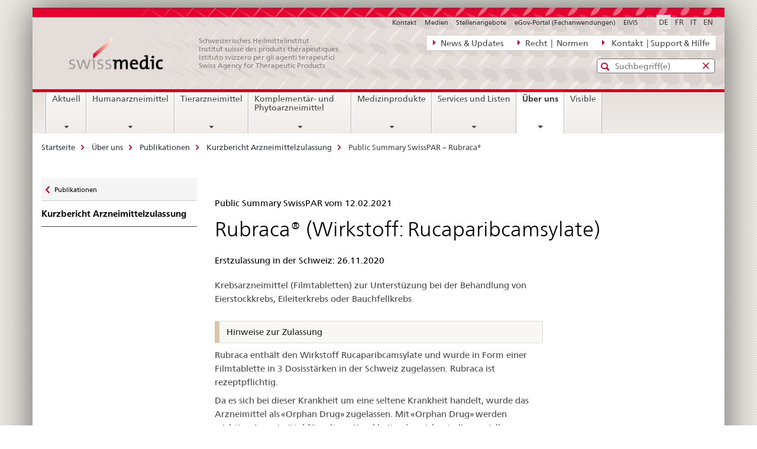

--- FILE ---
content_type: text/html;charset=utf-8
request_url: https://www.swissmedic.ch/swissmedic/de/home/ueber-uns/publikationen/public-summary-swiss-par/public-summary-swiss-par-rubraca.html
body_size: 9351
content:

<!DOCTYPE HTML>
<!--[if lt IE 7 ]> <html lang="de" class="no-js ie6 oldie"> <![endif]-->
<!--[if IE 7 ]> <html lang="de" class="no-js ie7 oldie"> <![endif]-->
<!--[if IE 8 ]> <html lang="de" class="no-js ie8 oldie"> <![endif]-->
<!--[if IE 9 ]> <html lang="de" class="no-js ie9"> <![endif]-->
<!--[if gt IE 9 ]><!--><html lang="de" class="no-js no-ie"> <!--<![endif]-->


    
<head>
    
    


	
	
		<title>Public Summary SwissPAR – Rubraca®</title>
	
	


<meta charset="utf-8" />
<meta http-equiv="X-UA-Compatible" content="IE=edge" />
<meta name="viewport" content="width=device-width, initial-scale=1.0" />
<meta http-equiv="cleartype" content="on" />


	<meta name="msapplication-TileColor" content="#ffffff"/>
	<meta name="msapplication-TileImage" content="/etc/designs/core/frontend/guidelines/img/ico/mstile-144x144.png"/>
	<meta name="msapplication-config" content="/etc/designs/core/frontend/guidelines/img/ico/browserconfig.xml"/>



	
	
		
			<meta name="description" content="Erstzulassung" />
		
	


	<meta name="keywords" content="Neu auf der Website" />



	<meta name="google-site-verification" content="ZplB0S2VkWGW45bYUgCIo_FnaOwySywVLpYzzyrMh_Y" />


<meta name="language" content="de" />
<meta name="author" content="© Copyright Swissmedic 2019" />




	<!-- current page in other languages -->
	
		<link rel="alternate" type="text/html" href="/swissmedic/de/home/ueber-uns/publikationen/public-summary-swiss-par/public-summary-swiss-par-rubraca.html" hreflang="de" lang="de"/>
	
		<link rel="alternate" type="text/html" href="/swissmedic/en/home/about-us/publications/public-summary-swiss-par/public-summary-swiss-par-rubraca.html" hreflang="en" lang="en"/>
	
		<link rel="alternate" type="text/html" href="/swissmedic/it/home/chi-siamo/pubblicazioni/public-summary-swiss-par/public-summary-swiss-par-rubraca.html" hreflang="it" lang="it"/>
	
		<link rel="alternate" type="text/html" href="/swissmedic/fr/home/notre-profil/publications/public-summary-swiss-par/public-summary-swiss-par-rubraca.html" hreflang="fr" lang="fr"/>
	




	<meta name="twitter:card" content="summary"/>
	
	
		<meta property="og:url" content="https://www.swissmedic.ch/swissmedic/de/home/ueber-uns/publikationen/public-summary-swiss-par/public-summary-swiss-par-rubraca.html"/>
	
	<meta property="og:type" content="article"/>
	
		<meta property="og:title" content="Public Summary SwissPAR – Rubraca®"/>
	
	
		<meta property="og:description" content="Erstzulassung"/>
	
	






    









	<!--style type="text/css" id="antiClickjack">body{display:none !important;}</style-->
	<script type="text/javascript">

		var styleElement = document.createElement('STYLE');
		styleElement.setAttribute('id', 'antiClickjack');
		styleElement.setAttribute('type', 'text/css');
		styleElement.innerHTML = 'body {display:none !important;}';
		document.getElementsByTagName('HEAD')[0].appendChild(styleElement);

		if (self === top) {
			var antiClickjack = document.getElementById("antiClickjack");
			antiClickjack.parentNode.removeChild(antiClickjack);
		} else {
			top.location = self.location;
		}
	</script>




<script src="/etc.clientlibs/clientlibs/granite/jquery.min.js"></script>
<script src="/etc.clientlibs/clientlibs/granite/utils.min.js"></script>



	<script>
		Granite.I18n.init({
			locale: "de",
			urlPrefix: "/libs/cq/i18n/dict."
		});
	</script>



	<link rel="stylesheet" href="/etc/designs/core/frontend/guidelines.min.css" type="text/css">

	<link rel="stylesheet" href="/etc/designs/core/frontend/modules.min.css" type="text/css">

	
	<link rel="shortcut icon" href="/etc/designs/core/frontend/guidelines/img/ico/favicon.ico">
	<link rel="apple-touch-icon" sizes="57x57" href="/etc/designs/core/frontend/guidelines/img/ico/apple-touch-icon-57x57.png"/>
	<link rel="apple-touch-icon" sizes="114x114" href="/etc/designs/core/frontend/guidelines/img/ico/apple-touch-icon-114x114.png"/>
	<link rel="apple-touch-icon" sizes="72x72" href="/etc/designs/core/frontend/guidelines/img/ico/apple-touch-icon-72x72.png"/>
	<link rel="apple-touch-icon" sizes="144x144" href="/etc/designs/core/frontend/guidelines/img/ico/apple-touch-icon-144x144.png"/>
	<link rel="apple-touch-icon" sizes="60x60" href="/etc/designs/core/frontend/guidelines/img/ico/apple-touch-icon-60x60.png"/>
	<link rel="apple-touch-icon" sizes="120x120" href="/etc/designs/core/frontend/guidelines/img/ico/apple-touch-icon-120x120.png"/>
	<link rel="apple-touch-icon" sizes="76x76" href="/etc/designs/core/frontend/guidelines/img/ico/apple-touch-icon-76x76.png"/>
	<link rel="icon" type="image/png" href="/etc/designs/core/frontend/guidelines/img/ico/favicon-96x96.png" sizes="96x96"/>
	<link rel="icon" type="image/png" href="/etc/designs/core/frontend/guidelines/img/ico/favicon-16x16.png" sizes="16x16"/>
	<link rel="icon" type="image/png" href="/etc/designs/core/frontend/guidelines/img/ico/favicon-32x32.png" sizes="32x32"/>





	
	
		<link rel="stylesheet" type="text/css" href="/dam/swissmedic/de/styles/smc-custom-styles-logo-min.css"/>
	
	
	



	<!--[if lt IE 9]>
		<script src="https://cdnjs.cloudflare.com/polyfill/v2/polyfill.js?version=4.8.0"></script>
	<![endif]-->



    



    
        

	

    

</head>


    

<body class="mod mod-layout   skin-layout-template-contentpagewide">

<div class="mod mod-contentpagewide">
<ul class="access-keys" role="navigation">
    <li><a href="/swissmedic/de/home.html" accesskey="0">Homepage</a></li>
    
    <li><a href="#main-navigation" accesskey="1">Main navigation</a></li>
    
    
    <li><a href="#content" accesskey="2">Content area</a></li>
    
    
    <li><a href="#site-map" accesskey="3">Sitemap</a></li>
    
    
    <li><a href="#search-field" accesskey="4">Search</a></li>
    
</ul>
</div>

<!-- begin: container -->
<div class="container container-main">

    


<header style="background-size: cover; background-image: url(&#039;/swissmedic/_jcr_content/headerimage/image.imagespooler.jpg/1685958258192/swissmedic_header.jpg&#039;)" role="banner">
	

	<div class="clearfix">
		
			


	



	<nav class="navbar treecrumb pull-left">

		
		
			<h2 class="sr-only">Direktnavigation News, Rechtsgrundlagen, Kontakt</h2>
		

		
			
				<ul class="nav navbar-nav">
				

						

						
						<li class="dropdown">
							
							
								
									<a id="federalAdministration-dropdown" href="#" aria-label="News &amp; Updates" class="dropdown-toggle" data-toggle="dropdown"><span class="icon icon--right"></span> News &amp; Updates</a>
								
								
							

							
								
								<ul class="dropdown-menu" role="menu" aria-labelledby="federalAdministration-dropdown">
									
										
										<li class="dropdown-header">
											
												
													<a href="/swissmedic/de/home/news/mitteilungen.html" aria-label="Allgemeine Mitteilungen" data-skipextcss="true">Allgemeine Mitteilungen</a>
												
												
											

											
											
												
													<ul>
														<li>
															
																
																
																
																	<a href="/swissmedic/de/home/ueber-uns/publikationen/swissmedic-journal.html" aria-label="Swissmedic Journal" data-skipextcss="true"> Swissmedic Journal</a>
																
															
														</li>
													</ul>
												
											
												
													<ul>
														<li>
															
																
																
																
																	<a href="/swissmedic/de/home/humanarzneimittel/marktueberwachung/qualitaetsmaengel-und-chargenrueckrufe/chargenrueckrufe.html" aria-label="Arzneimittel &gt; Chargenrückrufe" data-skipextcss="true"> Arzneimittel &gt; Chargenrückrufe</a>
																
															
														</li>
													</ul>
												
											
												
													<ul>
														<li>
															
																
																
																
																	<a href="/swissmedic/de/home/humanarzneimittel/marktueberwachung/out-of-stock/bewilligte-gesuche.html" aria-label="Arzneimittel &gt; Out-of-Stock (Lieferengpässe)" data-skipextcss="true" target="_self"> Arzneimittel &gt; Out-of-Stock (Lieferengpässe)</a>
																
															
														</li>
													</ul>
												
											
												
													<ul>
														<li>
															
																
																
																
																	<a href="/swissmedic/de/home/news/updates.html" aria-label="Neu auf der Website" data-skipextcss="true"> Neu auf der Website</a>
																
															
														</li>
													</ul>
												
											
												
													<ul>
														<li>
															
																
																
																
																	<a href="/swissmedic/de/home/news/updates/updated_documents.html" aria-label="Aktualisierte Vorgabedokumente" data-skipextcss="true"> Aktualisierte Vorgabedokumente</a>
																
															
														</li>
													</ul>
												
											
										</li>
									
								</ul>
							
						</li>
					

						

						
						<li class="dropdown">
							
							
								
									<a id="departement-dropdown" href="#" aria-label="Recht  |  Normen" class="dropdown-toggle" data-toggle="dropdown"><span class="icon icon--right"></span> Recht  |  Normen</a>
								
								
							

							
								
								<ul class="dropdown-menu" role="menu" aria-labelledby="departement-dropdown">
									
										
										<li class="dropdown-header">
											
												
													<a href="/swissmedic/de/home/legal/rechtsgrundlagen.html" aria-label="Allgemeine Rechtsgrundlagen" data-skipextcss="true">Allgemeine Rechtsgrundlagen</a>
												
												
											

											
											
												
													<ul>
														<li>
															
																
																
																
																	<a href="/swissmedic/de/home/legal/strafrecht.html" aria-label="Strafrecht – Strafverfolgung" data-skipextcss="true"> Strafrecht – Strafverfolgung</a>
																
															
														</li>
													</ul>
												
											
												
													<ul>
														<li>
															
																
																
																
																	<a href="/swissmedic/de/home/legal/pharmacopoea.html" aria-label="Pharmakopöe" data-skipextcss="true"> Pharmakopöe</a>
																
															
														</li>
													</ul>
												
											
										</li>
									
								</ul>
							
						</li>
					

						

						
						<li class="dropdown">
							
							
								
									<a id="federalOffice-dropdown" href="#" aria-label=" Kontakt  | Support &amp; Hilfe" class="dropdown-toggle" data-toggle="dropdown"><span class="icon icon--right"></span>  Kontakt  | Support &amp; Hilfe</a>
								
								
							

							
								
								<ul class="dropdown-menu" role="menu" aria-labelledby="federalOffice-dropdown">
									
										
										<li class="dropdown-header">
											
												
													<a href="/swissmedic/de/home/input/kontaktformular-allgemeine-anfragen.html" aria-label="Allgemeine Anfragen" data-skipextcss="true">Allgemeine Anfragen</a>
												
												
											

											
											
												
													<ul>
														<li>
															
																
																
																
																	<a href="/swissmedic/de/home/medizinprodukte/kontakte---links.html" aria-label="Fragen Medizinprodukte" data-skipextcss="true"> Fragen Medizinprodukte</a>
																
															
														</li>
													</ul>
												
											
												
													<ul>
														<li>
															
																
																
																
																	<a href="/swissmedic/de/home/contacts/kontakt/media.html" aria-label="Medienanfragen" data-skipextcss="true"> Medienanfragen</a>
																
															
														</li>
													</ul>
												
											
												
													<ul>
														<li>
															
																
																
																
																	<a href="/swissmedic/de/home/contacts/kontakt/gesuch-um-zugang-zu-amtlichen-dokumenten-bgoe.html" aria-label="Zugang amtliche Dokumente" data-skipextcss="true"> Zugang amtliche Dokumente</a>
																
															
														</li>
													</ul>
												
											
												
													<ul>
														<li>
															
																
																
																
																	<a href="/swissmedic/de/home/contacts/kontakt/rueckmeldungen-und-reklamationen--feedback-formular.html" aria-label="Feedback-Formular" data-skipextcss="true"> Feedback-Formular</a>
																
															
														</li>
													</ul>
												
											
												
													<ul>
														<li>
															
																
																
																
																	<a href="/swissmedic/de/home/input/pdf-rechnung-e-mail.html" aria-label="PDF Rechnung per E-Mail" data-skipextcss="true"> PDF Rechnung per E-Mail</a>
																
															
														</li>
													</ul>
												
											
												
													<ul>
														<li>
															
																
																
																
																	<a href="/swissmedic/de/home/contacts/kontakt/swissmedic-portal-supportformular.html" aria-label="Support eGov Services" data-skipextcss="true"> Support eGov Services</a>
																
															
														</li>
													</ul>
												
											
												
													<ul>
														<li>
															
																
																
																
																	<a href="/swissmedic/de/home/contacts/kontakt/locations.html" aria-label="Standorte - Situationspläne" data-skipextcss="true"> Standorte - Situationspläne</a>
																
															
														</li>
													</ul>
												
											
										</li>
									
								</ul>
							
						</li>
					
				</ul>
			
			
		
	</nav>




		

		
<!-- begin: metanav -->
<section class="nav-services clearfix">
	
	
		


	
	<h2>Public Summary SwissPAR – Rubraca®</h2>

	

		
		<h2 class="sr-only">Sprachwahl</h2>

		<nav class="nav-lang">
			<ul>
				
					<li>
						
							
								<a class="active" lang="de" title="Deutsch selected" aria-label="Deutsch selected">DE</a>
							
							
							
						
					</li>
				
					<li>
						
							
							
								<a href="/swissmedic/fr/home/notre-profil/publications/public-summary-swiss-par/public-summary-swiss-par-rubraca.html" lang="fr" title="Französisch" aria-label="Französisch">FR</a>
							
							
						
					</li>
				
					<li>
						
							
							
								<a href="/swissmedic/it/home/chi-siamo/pubblicazioni/public-summary-swiss-par/public-summary-swiss-par-rubraca.html" lang="it" title="Italienisch" aria-label="Italienisch">IT</a>
							
							
						
					</li>
				
					<li>
						
							
							
								<a href="/swissmedic/en/home/about-us/publications/public-summary-swiss-par/public-summary-swiss-par-rubraca.html" lang="en" title="Englisch" aria-label="Englisch">EN</a>
							
							
						
					</li>
				
			</ul>
		</nav>

	


		
		

    
        
            
            

                
                <h2 class="sr-only">Service navigation</h2>

                <nav class="nav-service">
                    <ul>
                        
                        
                            <li><a href="/swissmedic/de/home/contacts/kontakt.html" target="_self" title="Kontakt" aria-label="Kontakt" data-skipextcss="true">Kontakt</a></li>
                        
                            <li><a href="/swissmedic/de/home/contacts/kontakt/media.html" title="Medien" aria-label="Medien" data-skipextcss="true">Medien</a></li>
                        
                            <li><a href="/swissmedic/de/home/ueber-uns/offene-stellen.html" title="Stellenangebote" aria-label="Stellenangebote" data-skipextcss="true">Stellenangebote</a></li>
                        
                            <li><a href="/swissmedic/de/home/services/egov-portal.html" title="eGov-Portal (Fachanwendungen)" aria-label="eGov-Portal (Fachanwendungen)" data-skipextcss="true">eGov-Portal (Fachanwendungen)</a></li>
                        
                            <li><a href="https://www.gate.swissmedic.ch/elvis/" aria-label="ElViS" target="_blank" title="">ElViS</a></li>
                        
                    </ul>
                </nav>

            
        
    


	
	
</section>
<!-- end: metanav -->

	</div>

	
		

	
	
		
<div class="mod mod-logo">
    
        
        
            
                <a href="/swissmedic/de/home.html" class="brand  hidden-xs" id="logo" title="Startseite" aria-label="Startseite">
                    
                        
                            <img src="/swissmedic/de/_jcr_content/logo/image.imagespooler.png/1672565921034/swissmedic-logo_transp.png" alt="Swissmedic Startseite"/>
                        
                        
                    
                    <h2 id="logo-desktop-departement">Schweizerisches Heilmittelinstitut<br/>Institut suisse des produits th&eacute;rapeutiques<br/>Istituto svizzero per gli agenti terapeutici<br/>Swiss Agency for Therapeutic Products
                    </h2>
                </a>
                
            
        
    
</div>

	


	

 	
		


	



	
	
		

<div class="mod mod-searchfield">

	
		

		
			

			<!-- begin: sitesearch desktop-->
			<div class="mod mod-searchfield global-search global-search-standard">
				<form action="/swissmedic/de/home/suche.html" class="form-horizontal form-search pull-right">
					<h2 class="sr-only">Standard-Suche</h2>
					<label for="search-field" class="sr-only">Eingabefenster für die Suche</label>
					<input id="search-field" name="query" class="form-control search-field" type="text" placeholder="Suchbegriff(e)"/>
                    <button class="icon icon--search icon--before" tabindex="0" role="button">
                        <span class="sr-only">Eingabefenster für die Suche</span>
                    </button>
                    <button class="icon icon--close icon--after search-reset" tabindex="0" role="button"><span class="sr-only"></span></button>
					<div class="search-results">
						<div class="search-results-list"></div>
					</div>
				</form>
			</div>
			<!-- end: sitesearch desktop-->

		
	

</div>

	



	

	

 	


</header>



    


	
	
		

<div class="mod mod-mainnavigation">

	<!-- begin: mainnav -->
	<div class="nav-main yamm navbar" id="main-navigation">

		<h2 class="sr-only">
			Hauptnavigation
		</h2>

		
			


<!-- mobile mainnav buttonbar -->
 <section class="nav-mobile">
	<div class="table-row">
		<div class="nav-mobile-header">
			<div class="table-row">
				<span class="nav-mobile-logo">
					
						
						
							<img src="/etc/designs/core/frontend/guidelines/img/swiss.svg" onerror="this.onerror=null; this.src='/etc/designs/core/frontend/guidelines/img/swiss.png'" alt="© Copyright Swissmedic 2019"/>
						
					
				</span>
				<h2>
					<a href="/swissmedic/de/home.html" title="Startseite" aria-label="Startseite">Swissmedic</a>
				</h2>
			</div>
		</div>
		<div class="table-cell dropdown">
			<a href="#" class="nav-mobile-menu dropdown-toggle" data-toggle="dropdown">
				<span class="icon icon--menu"></span>
			</a>
			<div class="drilldown dropdown-menu" role="menu">
				<div class="drilldown-container">
					<nav class="nav-page-list">
						
							<ul aria-controls="submenu">
								
									
									
										<li>
											
												
												
													<a href="/swissmedic/de/home/news.html">Aktuell</a>
												
											
										</li>
									
								
							</ul>
						
							<ul aria-controls="submenu">
								
									
									
										<li>
											
												
												
													<a href="/swissmedic/de/home/humanarzneimittel.html">Humanarzneimittel</a>
												
											
										</li>
									
								
							</ul>
						
							<ul aria-controls="submenu">
								
									
									
										<li>
											
												
												
													<a href="/swissmedic/de/home/tierarzneimittel.html">Tierarzneimittel</a>
												
											
										</li>
									
								
							</ul>
						
							<ul aria-controls="submenu">
								
									
									
										<li>
											
												
												
													<a href="/swissmedic/de/home/kpa.html">Komplementär- und Phytoarzneimittel</a>
												
											
										</li>
									
								
							</ul>
						
							<ul aria-controls="submenu">
								
									
									
										<li>
											
												
												
													<a href="/swissmedic/de/home/medizinprodukte.html">Medizinprodukte</a>
												
											
										</li>
									
								
							</ul>
						
							<ul aria-controls="submenu">
								
									
									
										<li>
											
												
												
													<a href="/swissmedic/de/home/services.html">Services und Listen</a>
												
											
										</li>
									
								
							</ul>
						
							<ul aria-controls="submenu">
								
									
									
										<li>
											
												
												
													<a href="/swissmedic/de/home/ueber-uns.html">Über uns</a>
												
											
										</li>
									
								
							</ul>
						
							<ul aria-controls="submenu">
								
									
									
										<li>
											
												
													<a href="/swissmedic/de/home/ueber-uns/publikationen/visible.html">Visible</a>
												
												
											
										</li>
									
								
							</ul>
						

						<button class="yamm-close-bottom" aria-label="Schliessen">
							<span class="icon icon--top" aria-hidden="true"></span>
						</button>
					</nav>
				</div>
			</div>
		</div>
		<div class="table-cell dropdown">
			<a href="#" class="nav-mobile-menu dropdown-toggle" data-toggle="dropdown">
				<span class="icon icon--search"></span>
			</a>
			<div class="dropdown-menu" role="menu">
				
				



	
		


<div class="mod mod-searchfield">

    
        <div class="mod mod-searchfield global-search global-search-mobile">
            <form action="/swissmedic/de/home/suche.html" class="form  mod-searchfield-mobile" role="form">
                <h2 class="sr-only">Standard-Suche</h2>
                <label for="search-field-phone" class="sr-only">
                    Eingabefenster für die Suche
                </label>
                <input id="search-field-phone" name="query" class="search-input form-control" type="text" placeholder="Suchbegriff(e)"/>
                <button class="icon icon--search icon--before" tabindex="0" role="button">
                    <span class="sr-only">Eingabefenster für die Suche</span>
                </button>
                <button class="icon icon--close icon--after search-reset" tabindex="0" role="button"><span class="sr-only"></span></button>

                <div class="search-results">
                    <div class="search-results-list"></div>
                </div>
            </form>
        </div>
    

</div>

	
	


				
			</div>
		</div>
	</div>
</section>

		

		
		<ul class="nav navbar-nav" aria-controls="submenu">

			
			

				
                
				

				<li class="dropdown yamm-fw  ">
					
						
			      		
							<a href="/swissmedic/de/home/news.html" aria-label="Aktuell" class="dropdown-toggle" data-toggle="dropdown" data-url="/swissmedic/de/home/news/_jcr_content/par.html">Aktuell</a>
							
							<ul class="dropdown-menu" role="menu" aria-controls="submenu">
								<li>
									<div class="yamm-content container-fluid">
										<div class="row">
											<div class="col-sm-12">
												<button class="yamm-close btn btn-link icon icon--after icon--close pull-right">Schliessen</button>
											</div>
										</div>
										<div class="row">
											<div class="col-md-12 main-column">

											</div>
										</div>
										<br><br><br>
										<button class="yamm-close-bottom" aria-label="Schliessen"><span class="icon icon--top"></span></button>
									</div>
								</li>
							</ul>
						
					
				</li>
			

				
                
				

				<li class="dropdown yamm-fw  ">
					
						
			      		
							<a href="/swissmedic/de/home/humanarzneimittel.html" aria-label="Humanarzneimittel" class="dropdown-toggle" data-toggle="dropdown" data-url="/swissmedic/de/home/humanarzneimittel/_jcr_content/par.html">Humanarzneimittel</a>
							
							<ul class="dropdown-menu" role="menu" aria-controls="submenu">
								<li>
									<div class="yamm-content container-fluid">
										<div class="row">
											<div class="col-sm-12">
												<button class="yamm-close btn btn-link icon icon--after icon--close pull-right">Schliessen</button>
											</div>
										</div>
										<div class="row">
											<div class="col-md-12 main-column">

											</div>
										</div>
										<br><br><br>
										<button class="yamm-close-bottom" aria-label="Schliessen"><span class="icon icon--top"></span></button>
									</div>
								</li>
							</ul>
						
					
				</li>
			

				
                
				

				<li class="dropdown yamm-fw  ">
					
						
			      		
							<a href="/swissmedic/de/home/tierarzneimittel.html" aria-label="Tierarzneimittel" class="dropdown-toggle" data-toggle="dropdown" data-url="/swissmedic/de/home/tierarzneimittel/_jcr_content/par.html">Tierarzneimittel</a>
							
							<ul class="dropdown-menu" role="menu" aria-controls="submenu">
								<li>
									<div class="yamm-content container-fluid">
										<div class="row">
											<div class="col-sm-12">
												<button class="yamm-close btn btn-link icon icon--after icon--close pull-right">Schliessen</button>
											</div>
										</div>
										<div class="row">
											<div class="col-md-12 main-column">

											</div>
										</div>
										<br><br><br>
										<button class="yamm-close-bottom" aria-label="Schliessen"><span class="icon icon--top"></span></button>
									</div>
								</li>
							</ul>
						
					
				</li>
			

				
                
				

				<li class="dropdown yamm-fw  ">
					
						
			      		
							<a href="/swissmedic/de/home/kpa.html" aria-label="Komplementär- und Phytoarzneimittel" class="dropdown-toggle" data-toggle="dropdown" data-url="/swissmedic/de/home/kpa/_jcr_content/par.html">Komplementär- und Phytoarzneimittel</a>
							
							<ul class="dropdown-menu" role="menu" aria-controls="submenu">
								<li>
									<div class="yamm-content container-fluid">
										<div class="row">
											<div class="col-sm-12">
												<button class="yamm-close btn btn-link icon icon--after icon--close pull-right">Schliessen</button>
											</div>
										</div>
										<div class="row">
											<div class="col-md-12 main-column">

											</div>
										</div>
										<br><br><br>
										<button class="yamm-close-bottom" aria-label="Schliessen"><span class="icon icon--top"></span></button>
									</div>
								</li>
							</ul>
						
					
				</li>
			

				
                
				

				<li class="dropdown yamm-fw  ">
					
						
			      		
							<a href="/swissmedic/de/home/medizinprodukte.html" aria-label="Medizinprodukte" class="dropdown-toggle" data-toggle="dropdown" data-url="/swissmedic/de/home/medizinprodukte/_jcr_content/par.html">Medizinprodukte</a>
							
							<ul class="dropdown-menu" role="menu" aria-controls="submenu">
								<li>
									<div class="yamm-content container-fluid">
										<div class="row">
											<div class="col-sm-12">
												<button class="yamm-close btn btn-link icon icon--after icon--close pull-right">Schliessen</button>
											</div>
										</div>
										<div class="row">
											<div class="col-md-12 main-column">

											</div>
										</div>
										<br><br><br>
										<button class="yamm-close-bottom" aria-label="Schliessen"><span class="icon icon--top"></span></button>
									</div>
								</li>
							</ul>
						
					
				</li>
			

				
                
				

				<li class="dropdown yamm-fw  ">
					
						
			      		
							<a href="/swissmedic/de/home/services.html" aria-label="Services und Listen" class="dropdown-toggle" data-toggle="dropdown" data-url="/swissmedic/de/home/services/_jcr_content/par.html">Services und Listen</a>
							
							<ul class="dropdown-menu" role="menu" aria-controls="submenu">
								<li>
									<div class="yamm-content container-fluid">
										<div class="row">
											<div class="col-sm-12">
												<button class="yamm-close btn btn-link icon icon--after icon--close pull-right">Schliessen</button>
											</div>
										</div>
										<div class="row">
											<div class="col-md-12 main-column">

											</div>
										</div>
										<br><br><br>
										<button class="yamm-close-bottom" aria-label="Schliessen"><span class="icon icon--top"></span></button>
									</div>
								</li>
							</ul>
						
					
				</li>
			

				
                
				

				<li class="dropdown yamm-fw  current">
					
						
			      		
							<a href="/swissmedic/de/home/ueber-uns.html" aria-label="Über uns" class="dropdown-toggle" data-toggle="dropdown" data-url="/swissmedic/de/home/ueber-uns/_jcr_content/par.html">Über uns<span class="sr-only">current page</span></a>
							
							<ul class="dropdown-menu" role="menu" aria-controls="submenu">
								<li>
									<div class="yamm-content container-fluid">
										<div class="row">
											<div class="col-sm-12">
												<button class="yamm-close btn btn-link icon icon--after icon--close pull-right">Schliessen</button>
											</div>
										</div>
										<div class="row">
											<div class="col-md-12 main-column">

											</div>
										</div>
										<br><br><br>
										<button class="yamm-close-bottom" aria-label="Schliessen"><span class="icon icon--top"></span></button>
									</div>
								</li>
							</ul>
						
					
				</li>
			

				
                
				

				<li class="dropdown yamm-fw  ">
					
						
							<a href="/swissmedic/de/home/ueber-uns/publikationen/visible.html" aria-label="Visible" class="dropdown-toggle">Visible</a>
			      		
			      		
					
				</li>
			
		</ul>
	</div>
</div>

	



    

<!-- begin: main -->
<div class="container-fluid hidden-xs">
	<div class="row">
		<div class="col-sm-12">
			
	


<div class="mod mod-breadcrumb">
	<h2 id="br1" class="sr-only">Breadcrumb</h2>
	<ol class="breadcrumb" role="menu" aria-labelledby="br1">
		
			<li><a href="/swissmedic/de/home.html" title="Startseite" aria-label="Startseite">Startseite</a><span class="icon icon--greater"></span></li>
		
			<li><a href="/swissmedic/de/home/ueber-uns.html" title="&Uuml;ber uns" aria-label="&Uuml;ber uns">&Uuml;ber uns</a><span class="icon icon--greater"></span></li>
		
			<li><a href="/swissmedic/de/home/ueber-uns/publikationen.html" title="Publikationen" aria-label="Publikationen">Publikationen</a><span class="icon icon--greater"></span></li>
		
			<li><a href="/swissmedic/de/home/ueber-uns/publikationen/public-summary-swiss-par.html" title="Kurzbericht Arzneimittelzulassung" aria-label="Kurzbericht Arzneimittelzulassung">Kurzbericht Arzneimittelzulassung</a><span class="icon icon--greater"></span></li>
		
		<li class="active" role="presentation">Public Summary SwissPAR – Rubraca®</li>
	</ol>
</div>

	
		</div>
	</div>
</div>



	
	
		<div class="container-fluid">
			

<div class="row">
	<div class="col-sm-4 col-md-3 drilldown">
		

<div class="mod mod-leftnavigation">

		<a href="#collapseSubNav" data-toggle="collapse" class="collapsed visible-xs">Unternavigation</a>
		<div class="drilldown-container">
			<nav class="nav-page-list">
				
					<a href="/swissmedic/de/home/ueber-uns/publikationen.html" class="icon icon--before icon--less visible-xs">Zurück</a>

					<a href="/swissmedic/de/home/ueber-uns/publikationen.html" class="icon icon--before icon--less"><span class="sr-only">Zurück zu </span>Publikationen</a>
				
				<ul>
					
						
							
							
								<li class="list-emphasis">
									<a href="/swissmedic/de/home/ueber-uns/publikationen/public-summary-swiss-par.html">Kurzbericht Arzneimittelzulassung</a>
								</li>
							
						
					

					
					
					

					
				</ul>
			</nav>
		</div>

</div>

	</div>
	<div class="col-sm-8 col-md-9 main-column main-content js-glossary-context" id="content">
    	

<div class="visible-xs visible-sm">
	<p><a href="#context-sidebar" class="icon icon--before icon--root">Context sidebar</a></p>
</div>

<div class="contentHead">
	



<div class="mod mod-backtooverview">
	
</div>


	
	


	
	
		<a href="javascript:$.printPreview.printPreview()" onclick="" class="icon icon--before icon--print pull-right" title="Seite drucken"></a>
	




	
	

<div class="mod mod-contentpage">
    <h1 class="text-inline sr-only">Public Summary SwissPAR – Rubraca®</h1>
</div>

</div>	






<div class="mod mod-headline">
	
		
		
		
			<h5>Public Summary SwissPAR vom 12.02.2021</h5>
		
	
</div>

<div class="mod mod-html">
	
		
		
			<h1>Rubraca® (Wirkstoff: Rucaparibcamsylate)</h1>
		
	
</div>
<div class="mod mod-columncontrols">
		
			
			
				
					
					
						<div class="row">
							
								<div class="col-md-8">
									
<div class="mod mod-headline">
	
		
		
		
			<h5>Erstzulassung in der Schweiz: 26.11.2020</h5>
		
	
</div>

<div class="mod mod-text">
    
        
        
            <article class="clearfix">
                
                    <p>Krebsarzneimittel (Filmtabletten) zur Unterstüzung bei der Behandlung von Eierstockkrebs, Eileiterkrebs oder Bauchfellkrebs </p>

                
                
            </article>
        
    
</div>
<div class="mod mod-text">
    
        
        
            <article class="clearfix">
                
                    <blockquote>Hinweise zur Zulassung<br>
</blockquote>
<p>Rubraca enthält den Wirkstoff Rucaparibcamsylate und wurde in Form einer Filmtablette in 3 Dosisstärken in der Schweiz zugelassen. Rubraca ist rezeptpflichtig.</p>
<p>Da es sich bei dieser Krankheit um eine seltene Krankheit handelt, wurde das Arzneimittel als «Orphan Drug» zugelassen. Mit «Orphan Drug» werden wichtige Arzneimittel für seltene Krankheiten bezeichnet, die spezielle Nachweise erfüllen. Solche Arzneimittel profitieren von vereinfachten Zulassungsbedingungen in der Schweiz.</p>
<p>Rubraca wurde gemäss Artikel 13 des Heilmittelgesetzes (HMG) zugelassen. Das bedeutet, dass das Arzneimittel bereits in einem anderen Land mit vergleichbarer Arzneimittelkontrolle zugelassen ist.</p>
<p>In diesem Fall berücksichtigt Swissmedic die Ergebnisse der von der ausländischen Arzneimittelbehörde durchgeführten Prüfungen, sofern bestimmte Anforderungen erfüllt sind. Es geht um Prüfungen zur Qualität, Wirksamkeit und Sicherheit des Arzneimittels und inwieweit die Ergebnisse für die Schweiz übernommen werden können.</p>
<p>Die Berücksichtigung der Ergebnisse ausländischer Zulassungsverfahren soll dazu beitragen, dass im Ausland bereits zugelassene Arzneimittel den Patientinnen und Patienten in der Schweiz möglichst rasch zur Verfügung stehen.</p>
<p>Für die Zulassung von Rubraca in der Schweiz hat Swissmedic die Begutachtung und den Zulassungsentscheid der amerikanischen Behörde FDA (U.S. Food and Drug Administration) übernommen und keine eigene wissenschaftliche Begutachtung durchgeführt.</p>
<p>Somit verweist Swissmedic im SwissPAR (Swiss Public Assessment Report) und im daraus gewonnenen Public Summary SwissPAR auf den Assessment Report sowie auf den Kurzbericht der Referenzbehörde:<br>
www.fda.gov</p>

                
                
            </article>
        
    
</div>
<div class="mod mod-text">
    
        
        
            <article class="clearfix">
                
                    <blockquote>Weitere Informationen zum Arzneimittel<br>
</blockquote>

                
                
            </article>
        
    
</div>
<div class="mod mod-text">
    
        
        
            <article class="clearfix">
                
                    <p>Zum Zeitpunkt der Publikation des Public Summary SwissPAR zu Rubraca sind die Fachinformation sowie die Patientinnen- und Patienteninformation (Packungsbeilage) noch nicht verfügbar. Sobald das Arzneimittel in der Schweiz erhältlich ist, werden die Fach- und Patientinnen- und Patienteninformation auf folgender Seite im Internet zur Verfügung gestellt:</p>

                
                
            </article>
        
    
</div>
<div class="mod mod-link">
	
		
		
			<p>
				<a href="http://www.swissmedicinfo.ch" target="_blank" aria-label="www.swissmedicinfo.ch" class="icon icon--after icon--external" title="">www.swissmedicinfo.ch</a>
			</p>
		
	
</div>
<div class="mod mod-text">
    
        
        
            <article class="clearfix">
                
                    <p>Fragen zum Arzneimittel beantwortet das medizinische Fachpersonal (Arzt/Ärztin, Apotheker/Apothekerin und andere).</p>

                
                
            </article>
        
    
</div>
<div class="mod mod-tabs">
    
    
        
        
            
                
                

                    
                        <a id="context-sidebar"></a>
                        
                    

                    <!-- Nav tabs -->
                    <ul class="nav nav-tabs">
                        

                        
                            
                            
                            
                            

                            

                            <li class="active">
                                <a href="#druckversion__content_swissmedic_de_home_ueber-uns_publikationen_public-summary-swiss-par_public-summary-swiss-par-rubraca_jcr_content_par_columncontrols_items_0_column_tabs" data-toggle="tab">
                                    
                                        
                                        
                                            Druckversion
                                        
                                    
                                </a>
                            </li>

                        
                    </ul>

                    <!-- Tab panes -->
                    <div class="tab-content tab-border">
                        

                        
                            
                            <div class="tab-pane clearfix active" id="druckversion__content_swissmedic_de_home_ueber-uns_publikationen_public-summary-swiss-par_public-summary-swiss-par-rubraca_jcr_content_par_columncontrols_items_0_column_tabs">
                                <h2 class="sr-only visible-print-block">Druckversion</h2>
                                
<div class="mod mod-download">
	
	
	
	<p>
		<a href="/dam/swissmedic/de/dokumente/zulassung/swisspar-public/rubraca-wirkstoff-rucaparibcamsylate.pdf.download.pdf/Public%20Summary%20SwissPAR_RUBRACA_DE.pdf" title="Rubraca® (Wirkstoff: Rucaparibcamsylate)" class="icon icon--before icon--pdf">Rubraca&reg; (Wirkstoff: Rucaparibcamsylate)<span class="text-dimmed"> (PDF, 201 kB, 12.02.2021)</span></a><span class='downloadinfo'>Erstzulassung</span>
	</p>
	
	
</div>


    
        
    



                            </div>
                        

                    </div>

                
            
        
    
    
</div>


<div class="mod mod-text">
    
        
        
            <article class="clearfix">
                
                    <p>&nbsp;</p>
<p><sup><i>Der Stand dieser Information entspricht dem oben erwähnten Datum. Neue Erkenntnisse über das zugelassene Arzneimittel fliessen nicht in den Public Summary SwissPAR ein.</i></sup></p>
<p><sup><i>In der Schweiz zugelassene Arzneimittel werden von Swissmedic überwacht. Bei neu festgestellten unerwünschten Arzneimittelwirkungen oder anderen sicherheitsrelevanten Signalen leitet Swissmedic die notwendigen Massnahmen ein. Neue Erkenntnisse, welche die Qualität, die Wirkung oder die Sicherheit dieses Medikaments beeinträchtigen könnten, werden von Swissmedic erfasst und publiziert. Bei Bedarf wird die Arzneimittelinformation angepasst. </i></sup></p>

                
                
            </article>
        
    
</div>


    
        
    



								</div>
							
								<div class="col-md-4">
									


    
        
    



								</div>
							
						</div>
					
				
			
		
</div>




    
        
    


		






<div class="mod mod-backtooverview">
	
</div>




<div class="clearfix">
	





	
	
	
		
	







	
	


	<p class="pull-right">
		<small>
			
				<a href="#" class="icon icon--before icon--power hidden-print">
					Zum Seitenanfang
				</a>
			
		</small>
	</p>
 
</div>


    </div>

</div>

		</div>
	

<!-- end: main -->


    <span class="visible-print">https://www.swissmedic.ch/content/swissmedic/de/home/ueber-uns/publikationen/public-summary-swiss-par/public-summary-swiss-par-rubraca.html</span>

    
<footer role="contentinfo">
	<h2 class="sr-only">Footer</h2>

  

  

  
  

  	

    
        
            <div class="container-fluid footer-service">
                <h3>© Copyright Swissmedic 2019</h3>
                <nav>
                    <ul>
                        
                        
                            <li><a href="/swissmedic/de/home/contacts/kontakt.html" target="_self" title="Kontakt" aria-label="Kontakt">Kontakt</a></li>
                        
                            <li><a href="/swissmedic/de/home/contacts/kontakt/media.html" title="Medien" aria-label="Medien">Medien</a></li>
                        
                            <li><a href="/swissmedic/de/home/ueber-uns/offene-stellen.html" title="Stellenangebote" aria-label="Stellenangebote">Stellenangebote</a></li>
                        
                            <li><a href="/swissmedic/de/home/services/egov-portal.html" title="eGov-Portal (Fachanwendungen)" aria-label="eGov-Portal (Fachanwendungen)">eGov-Portal (Fachanwendungen)</a></li>
                        
                            <li><a href="https://www.gate.swissmedic.ch/elvis/" aria-label="ElViS" target="_blank" class="icon icon--after icon--external" title="">ElViS</a></li>
                        
                    </ul>
                </nav>
            </div>
        
    



	


  	<div class="container-fluid">
  		
	


	
		
			

			<nav class="links-social" aria-labelledby="social_media">
				<label id="social_media" class="sr-only">Social media links</label>
				<ul>
					
						<li><a href="https://www.instagram.com/swissmedic/" class="icon icon--before  icon icon--before fa fa-instagram" aria-label="Instagram" target="_blank" title="">Instagram</a></li>
					
						<li><a href="https://www.facebook.com/pages/category/Government-Building/Swissmedic-174948969217928/" class="icon icon--before  icon icon--before icon--facebook" aria-label="Facebook" target="_blank" title="">Facebook</a></li>
					
						<li><a href="https://www.linkedin.com/company/swissmedic" class="icon icon--before  icon icon--before fa fa-linkedin" aria-label="Linkedin" target="_blank" title="">Linkedin</a></li>
					
						<li><a href="https://www.youtube.com/channel/UCg3KbWDmuohOeSNqtWMJ3jw" class="icon icon--before  icon icon--before fa fa-youtube" aria-label="YouTube" target="_blank" title="">YouTube</a></li>
					
						<li><a href="/swissmedic/de/home/news/rss.html" class="icon icon--before  icon icon--before icon--rss" title="RSS Feeds" aria-label="RSS Feeds">RSS Feeds</a></li>
					
				</ul>
			</nav>
		
		
	



		
	

<div class="mod mod-cobranding">
    
        
            
        
        
    
</div>




  		<!-- begin: logo phone -->
		
			
			

	
		
<div class="mod mod-logo">
	
	
		
			<hr class="footer-line visible-xs">
			<img src="/swissmedic/de/_jcr_content/logo/image.imagespooler.png/1672565921034/swissmedic-logo_transp.png" class="visible-xs" alt="Swissmedic Startseite"/>
		
		
	
	
</div>
	
	


			
		
	 	<!-- end: logo phone -->
  	</div>

    

<div class="footer-address">
	

	<span class="hidden-xs">© Copyright Swissmedic 2019</span>


	

	
		
			<nav class="pull-right">
				<ul>
					
						<li><a href="/swissmedic/de/home/conditions.html" title="Nutzungsbedingungen" aria-label="Nutzungsbedingungen" data-skipextcss="true">Nutzungsbedingungen</a></li>
					
						<li><a href="/swissmedic/de/home/sitemap.html" title="Inhaltsverzeichnis" aria-label="Inhaltsverzeichnis" data-skipextcss="true">Inhaltsverzeichnis</a></li>
					
				</ul>
			</nav>
		
		
	


</div>


  
  

</footer>        


    <div class="modal" id="nav_modal_rnd">
        <!-- modal -->
    </div>

</div>
<!-- end: container -->



<script src="/etc.clientlibs/clientlibs/granite/jquery/granite/csrf.min.js"></script>
<script src="/etc/clientlibs/granite/jquery/granite/csrf.min.js"></script>



	<script type="text/javascript" src="/etc/designs/core/frontend/modules.js"></script>









	<!-- [base64] -->





 
	




	<!-- Matomo -->
<script type="text/javascript">
  var _paq = window._paq || [];
  /* tracker methods like "setCustomDimension" should be called before "trackPageView" */
  _paq.push(['trackPageView']);
  _paq.push(['enableLinkTracking']);
  (function() {
    var u="https://analytics.bit.admin.ch/";
    _paq.push(['setTrackerUrl', u+'matomo.php']);
    _paq.push(['setSiteId', '103']);
    var d=document, g=d.createElement('script'), s=d.getElementsByTagName('script')[0];
    g.type='text/javascript'; g.async=true; g.defer=true; g.src=u+'matomo.js'; s.parentNode.insertBefore(g,s);
  })();
</script>
<!-- End Matomo Code -->





</body>

    

</html>


--- FILE ---
content_type: text/html;charset=utf-8
request_url: https://www.swissmedic.ch/swissmedic/de/home/news/_jcr_content/par.html
body_size: 1045
content:

<div class="mod mod-sitemap">
<div class="row">
	
		
		
			
				<div class="col-sm-12">
					
					<h3>
						<a href="/swissmedic/de/home/news/mitteilungen.html" title="Allgemeine Mitteilungen" aria-label="Allgemeine Mitteilungen">Allgemeine Mitteilungen</a></h3>
						
								<ul class="list-unstyled" aria-controls="submenu">
								
								
							<li><a href="/swissmedic/de/home/news/mitteilungen/therapeutic-products-safety-information.html" title="Aktuelle Informationen zur Heilmittelsicherheit" aria-label="Aktuelle Informationen zur Heilmittelsicherheit">Aktuelle Informationen zur Heilmittelsicherheit</a></li>
						<li><a href="/swissmedic/de/home/news/mitteilungen/archiv.html" title="Archiv" aria-label="Archiv">Archiv</a></li>
							</ul>
                                <h3>
						<a href="/swissmedic/de/home/news/focus.html" title="Im Fokus" aria-label="Im Fokus">Im Fokus</a></h3>
						
								<ul class="list-unstyled" aria-controls="submenu">
								
								
							<li><a href="/swissmedic/de/home/news/focus/einreise-in-die-schweiz-mit-medikamenten.html" title="Einreise in die Schweiz mit Medikamenten" aria-label="Einreise in die Schweiz mit Medikamenten">Einreise in die Schweiz mit Medikamenten</a></li>
						<li><a href="/swissmedic/de/home/news/focus/it-migration.html" title="IT-Migration" aria-label="IT-Migration">IT-Migration</a></li>
							</ul>
                                <h3>
						<a href="/swissmedic/de/home/news/coronavirus-covid-19.html" title="Coronavirus-Krankheit (COVID-19) Pandemie" aria-label="Coronavirus-Krankheit (COVID-19) Pandemie">Coronavirus-Krankheit (COVID-19) Pandemie</a></h3>
						
								<ul class="list-unstyled" aria-controls="submenu">
								
								
							<li><a href="/swissmedic/de/home/news/coronavirus-covid-19/nebenwirkungen-covid-melden.html" title="Meldungen vermuteter Nebenwirkungen von Covid-19 Impfstoffen" aria-label="Meldungen vermuteter Nebenwirkungen von Covid-19 Impfstoffen">Meldungen vermuteter Nebenwirkungen von Covid-19 Impfstoffen</a></li>
						<li><a href="/swissmedic/de/home/news/coronavirus-covid-19/faq-covid.html" title="FAQ zu den Covid-19 Impfstoffen" aria-label="FAQ zu den Covid-19 Impfstoffen">FAQ zu den Covid-19 Impfstoffen</a></li>
						<li><a href="/swissmedic/de/home/news/coronavirus-covid-19/stand-zl-bekaempfung-covid-19.html" title="Stand Zulassungen zur Bek&auml;mpfung von Covid-19" aria-label="Stand Zulassungen zur Bek&auml;mpfung von Covid-19">Stand Zulassungen zur Bek&auml;mpfung von Covid-19</a></li>
							</ul>
                                <h3>
						<a href="/swissmedic/de/home/news/specials.html" title="Specials" aria-label="Specials">Specials</a></h3>
						
								<ul class="list-unstyled" aria-controls="submenu">
								
								
							<li><a href="/swissmedic/de/home/news/specials/hmv4-ambvmedicrime-info.html" title="Revision HMG &ndash; &Uuml;bersicht" aria-label="Revision HMG &ndash; &Uuml;bersicht">Revision HMG &ndash; &Uuml;bersicht</a></li>
							</ul>
                                <h3>
						<a href="/swissmedic/de/home/news/updates.html" title="Neu auf der Website" aria-label="Neu auf der Website">Neu auf der Website</a></h3>
						
								<ul class="list-unstyled" aria-controls="submenu">
								
								
							<li><a href="/swissmedic/de/home/news/updates/updated_documents.html" title="Aktualisierte Vorgabedokumente" aria-label="Aktualisierte Vorgabedokumente">Aktualisierte Vorgabedokumente</a></li>
							</ul>
                                <h3>
						<a href="/swissmedic/de/home/news/newsdienste.html" title="Newsletter" aria-label="Newsletter">Newsletter</a></h3>
						<h3>
						<a href="/swissmedic/de/home/news/rss.html" title="RSS Feeds" aria-label="RSS Feeds">RSS Feeds</a></h3>
						
				</div>
			
		
	
</div>
</div>



    
        
    




--- FILE ---
content_type: text/html;charset=utf-8
request_url: https://www.swissmedic.ch/swissmedic/de/home/humanarzneimittel/_jcr_content/par.html
body_size: 2522
content:

<div class="mod mod-sitemap">
<div class="row">
	
		
		
			
				<div class="col-sm-3">
					
					<h3>
						<a href="/swissmedic/de/home/humanarzneimittel/clinical-trials.html" title="Klinische Versuche" aria-label="Klinische Versuche">Klinische Versuche</a></h3>
						
								<ul class="list-unstyled" aria-controls="submenu">
								
								
							<li><a href="/swissmedic/de/home/humanarzneimittel/clinical-trials/einreichen-gesuchen.html" title="Einreichung von Gesuchen" aria-label="Einreichung von Gesuchen">Einreichung von Gesuchen</a></li>
						<li><a href="/swissmedic/de/home/humanarzneimittel/clinical-trials/klinische-versuche-mit-arzneimitteln.html" title="Klinische Versuche mit Arzneimitteln" aria-label="Klinische Versuche mit Arzneimitteln">Klinische Versuche mit Arzneimitteln</a></li>
						<li><a href="/swissmedic/de/home/humanarzneimittel/clinical-trials/befristete_bewilligungzuranwendungvonarzneimitteln.html" title="Befristete Bewilligung zur Anwendung von Arzneimitteln gem&auml;ss Artikel 9b Absatz 1 HMG" aria-label="Befristete Bewilligung zur Anwendung von Arzneimitteln gem&auml;ss Artikel 9b Absatz 1 HMG">Befristete Bewilligung zur Anwendung von Arzneimitteln gem&auml;ss Artikel 9b Absatz 1 HMG</a></li>
						<li><a href="/swissmedic/de/home/humanarzneimittel/clinical-trials/gebuehren.html" title="Geb&uuml;hren" aria-label="Geb&uuml;hren">Geb&uuml;hren</a></li>
							</ul>
                                <h3>
						<a href="/swissmedic/de/home/humanarzneimittel/bewilligungen_zertifikate.html" title="Bewilligungen" aria-label="Bewilligungen">Bewilligungen</a></h3>
						
								<ul class="list-unstyled" aria-controls="submenu">
								
								
							<li><a href="/swissmedic/de/home/humanarzneimittel/bewilligungen_zertifikate/betriebsbewilligungen.html" title="Betriebsbewilligungen" aria-label="Betriebsbewilligungen">Betriebsbewilligungen</a></li>
						<li><a href="/swissmedic/de/home/humanarzneimittel/bewilligungen_zertifikate/sonderbewilligungen.html" title="Sonderbewilligungen" aria-label="Sonderbewilligungen">Sonderbewilligungen</a></li>
						<li><a href="/swissmedic/de/home/humanarzneimittel/bewilligungen_zertifikate/mikrobiologische-laboratorien.html" title="Mikrobiologische Laboratorien" aria-label="Mikrobiologische Laboratorien">Mikrobiologische Laboratorien</a></li>
                                </ul>
							
				</div>
			
				<div class="col-sm-3">
					
					<h3>
						<a href="/swissmedic/de/home/humanarzneimittel/authorisations.html" title="Zulassungen" aria-label="Zulassungen">Zulassungen</a></h3>
						
								<ul class="list-unstyled" aria-controls="submenu">
								
								
							<li><a href="/swissmedic/de/home/humanarzneimittel/authorisations/informationen.html" title="Informationen" aria-label="Informationen">Informationen</a></li>
						<li><a href="/swissmedic/de/home/humanarzneimittel/authorisations/new-medicines.html" title="Neuzulassungen" aria-label="Neuzulassungen">Neuzulassungen</a></li>
						<li><a href="/swissmedic/de/home/humanarzneimittel/authorisations/real-world-evidence.html" title="Real World Evidence (RWE)" aria-label="Real World Evidence (RWE)">Real World Evidence (RWE)</a></li>
						<li><a href="/swissmedic/de/home/humanarzneimittel/authorisations/artificiel-intelligence.html" title="KI-Richtlinien" aria-label="KI-Richtlinien">KI-Richtlinien</a></li>
						<li><a href="/swissmedic/de/home/humanarzneimittel/authorisations/Internationale%20Zulassungsverfahren.html" title="Internationale Zulassungsverfahren" aria-label="Internationale Zulassungsverfahren">Internationale Zulassungsverfahren</a></li>
						<li><a href="/swissmedic/de/home/humanarzneimittel/authorisations/swisspar.html" title="SwissPAR" aria-label="SwissPAR">SwissPAR</a></li>
						<li><a href="/swissmedic/de/home/humanarzneimittel/authorisations/public-summary-swisspar.html" title="Kurzbericht Arzneimittelzulassung" aria-label="Kurzbericht Arzneimittelzulassung">Kurzbericht Arzneimittelzulassung</a></li>
						<li><a href="/swissmedic/de/home/humanarzneimittel/authorisations/hmec.html" title="Human Medicines Expert Committee (HMEC)" aria-label="Human Medicines Expert Committee (HMEC)">Human Medicines Expert Committee (HMEC)</a></li>
						<li><a href="/swissmedic/de/home/humanarzneimittel/authorisations/fkrp.html" title="Fachkommission Radiopharmazeutika (FKRP)" aria-label="Fachkommission Radiopharmazeutika (FKRP)">Fachkommission Radiopharmazeutika (FKRP)</a></li>
						<li><a href="/swissmedic/de/home/humanarzneimittel/authorisations/roundtable-regulatory-affairs.html" title="Roundtable Regulatory Affairs" aria-label="Roundtable Regulatory Affairs">Roundtable Regulatory Affairs</a></li>
						<li><a href="/swissmedic/de/home/humanarzneimittel/authorisations/aips.html" title="Arzneimittelinformationen (Publizierung)" aria-label="Arzneimittelinformationen (Publizierung)">Arzneimittelinformationen (Publizierung)</a></li>
                                </ul>
							
				</div>
			
				<div class="col-sm-3">
					
					<h3>
						<a href="/swissmedic/de/home/humanarzneimittel/besondere-arzneimittelgruppen--ham-.html" title="Besondere Arzneimittelgruppen" aria-label="Besondere Arzneimittelgruppen">Besondere Arzneimittelgruppen</a></h3>
						
								<ul class="list-unstyled" aria-controls="submenu">
								
								
							<li><a href="/swissmedic/de/home/humanarzneimittel/besondere-arzneimittelgruppen--ham-/narcotics.html" title="Bet&auml;ubungsmittel" aria-label="Bet&auml;ubungsmittel">Bet&auml;ubungsmittel</a></li>
						<li><a href="/swissmedic/de/home/humanarzneimittel/besondere-arzneimittelgruppen--ham-/blut-und-labile-blutprodukte.html" title="Blut und labile Blutprodukte" aria-label="Blut und labile Blutprodukte">Blut und labile Blutprodukte</a></li>
						<li><a href="/swissmedic/de/home/humanarzneimittel/besondere-arzneimittelgruppen--ham-/paediatrie.html" title="Kinderarzneimittel" aria-label="Kinderarzneimittel">Kinderarzneimittel</a></li>
						<li><a href="/swissmedic/de/home/humanarzneimittel/besondere-arzneimittelgruppen--ham-/transplantation-products.html" title="Advanced Therapy Medicinal Products" aria-label="Advanced Therapy Medicinal Products">Advanced Therapy Medicinal Products</a></li>
						<li><a href="/swissmedic/de/home/humanarzneimittel/besondere-arzneimittelgruppen--ham-/medicines-that-could-be-used-for-capital-punishment.html" title="Kontrollierte Substanzen nach Artikel 21 HMG" aria-label="Kontrollierte Substanzen nach Artikel 21 HMG">Kontrollierte Substanzen nach Artikel 21 HMG</a></li>
							</ul>
                                <h3>
						<a href="/swissmedic/de/home/humanarzneimittel/kombinationsprodukte.html" title="Kombinationsprodukte" aria-label="Kombinationsprodukte">Kombinationsprodukte</a></h3>
						
								<ul class="list-unstyled" aria-controls="submenu">
								
								
							<li><a href="/swissmedic/de/home/humanarzneimittel/kombinationsprodukte/informationen.html" title="Informationen" aria-label="Informationen">Informationen</a></li>
						<li><a href="/swissmedic/de/home/humanarzneimittel/kombinationsprodukte/faq.html" title="Fragen und Antworten" aria-label="Fragen und Antworten">Fragen und Antworten</a></li>
							</ul>
                                <h3>
						<a href="/swissmedic/de/home/humanarzneimittel/abgrenzungsfragen.html" title="Abgrenzungsfragen" aria-label="Abgrenzungsfragen">Abgrenzungsfragen</a></h3>
						
				</div>
			
				<div class="col-sm-3">
					
					<h3>
						<a href="/swissmedic/de/home/humanarzneimittel/marktueberwachung.html" title="Markt&uuml;berwachung" aria-label="Markt&uuml;berwachung">Markt&uuml;berwachung</a></h3>
						
								<ul class="list-unstyled" aria-controls="submenu">
								
								
							<li><a href="/swissmedic/de/home/humanarzneimittel/marktueberwachung/pharmacovigilance.html" title="Pharmacovigilance" aria-label="Pharmacovigilance">Pharmacovigilance</a></li>
						<li><a href="/swissmedic/de/home/humanarzneimittel/marktueberwachung/fokusthemen.html" title="Themen" aria-label="Themen">Themen</a></li>
						<li><a href="/swissmedic/de/home/humanarzneimittel/marktueberwachung/risk-management-rmps.html" title="Risk Management (Signalmanagement, PSURs, RMPs/RMP summaries)" aria-label="Risk Management (Signalmanagement, PSURs, RMPs/RMP summaries)">Risk Management (Signalmanagement, PSURs, RMPs/RMP summaries)</a></li>
						<li><a href="/swissmedic/de/home/humanarzneimittel/marktueberwachung/health-professional-communication--hpc-.html" title="DHPC/HPC &ndash; Info Arzneimittelrisiken" aria-label="DHPC/HPC &ndash; Info Arzneimittelrisiken">DHPC/HPC &ndash; Info Arzneimittelrisiken</a></li>
						<li><a href="/swissmedic/de/home/humanarzneimittel/marktueberwachung/haemovigilance.html" title="Haemovigilance" aria-label="Haemovigilance">Haemovigilance</a></li>
						<li><a href="/swissmedic/de/home/humanarzneimittel/marktueberwachung/qualitaetsmaengel-und-chargenrueckrufe.html" title="Qualit&auml;tsm&auml;ngel und Chargenr&uuml;ckrufe" aria-label="Qualit&auml;tsm&auml;ngel und Chargenr&uuml;ckrufe">Qualit&auml;tsm&auml;ngel und Chargenr&uuml;ckrufe</a></li>
						<li><a href="/swissmedic/de/home/humanarzneimittel/marktueberwachung/out-of-stock.html" title="Out-of-Stock" aria-label="Out-of-Stock">Out-of-Stock</a></li>
						<li><a href="/swissmedic/de/home/humanarzneimittel/marktueberwachung/arzneimittel-aus-dem-internet.html" title="Illegale Arzneimittelimporte" aria-label="Illegale Arzneimittelimporte">Illegale Arzneimittelimporte</a></li>
						<li><a href="/swissmedic/de/home/humanarzneimittel/marktueberwachung/arzneimittelwerbung.html" title="Arzneimittelwerbung" aria-label="Arzneimittelwerbung">Arzneimittelwerbung</a></li>
                                </ul>
							
				</div>
			
		
	
</div>
</div>

<div class="mod mod-columncontrols">
		
			
			
				
					
					
						<div class="row">
							
								<div class="col-md-9">
									
<div class="mod mod-image">
	
		
		
			
				
				
				
				
					<figure class="">
						<img src="/swissmedic/de/home/humanarzneimittel/_jcr_content/par/columncontrols/items/0/column/image/image.imagespooler.jpg/1602684511759/swissmedic_ham-world_intro.jpg" alt="swissmedic_ham-world_intro"/>
					</figure>
				
			
		
	
</div>
<div class="mod mod-html">
	
		
		
			<h2>Humanarzneimittel</h2>
<hr>
		
	
</div>
<div class="mod mod-text">
    
        
        
            <article class="clearfix">
                
                    <p>Arzneimittel dürfen in der Schweiz nur vertrieben werden, wenn sie vom Schweizerischen Heilmittelinstitut zugelassen sind. Swissmedic ist durch ihre Aufgaben in den Bereichen Bewilligung, Zulassung und Überwachung von Arzneimitteln in den gesamten Lebenszyklus eines Arzneimittels eingebunden.<br>
</p>

                
                
            </article>
        
    
</div>


    
        
    



								</div>
							
								<div class="col-md-3">
									
<div class="mod mod-headline">
	
		
		
			<div class="list-group">
				<div class="list-group-header">
					<h3 class="pull-left">Direkt zu</h3>
					
				</div>
			</div>
		
		
	
</div>

<div class="mod mod-link">
	
		
		
			<p>
				<a href="/swissmedic/de/home/services/arzneimittelinformationen.html" target="_self" title="Arzneimittelinformationen" aria-label="Arzneimittelinformationen">Arzneimittelinformationen</a>
			</p>
		
	
</div>
<div class="mod mod-link">
	
		
		
			<p>
				<a href="/swissmedic/de/home/services/documents.html" target="_self" title="Dokumente &amp; Formulare" aria-label="Dokumente &amp; Formulare">Dokumente &amp; Formulare</a>
			</p>
		
	
</div>
<div class="mod mod-link">
	
		
		
			<p>
				<a href="/swissmedic/de/home/services/listen_neu.html" target="_self" title="Listen und Verzeichnisse" aria-label="Listen und Verzeichnisse">Listen und Verzeichnisse</a>
			</p>
		
	
</div>
<div class="mod mod-link">
	
		
		
			<p>
				<a href="/swissmedic/de/home/services/egov-services.html" target="_self" title="eGov Services/Applikationen" aria-label="eGov Services/Applikationen">eGov Services/Applikationen</a>
			</p>
		
	
</div>
<div class="mod mod-link">
	
		
		
			<p>
				<a href="/swissmedic/de/home/services/submissions.html" target="_self" title="Submissions" aria-label="Submissions">Submissions</a>
			</p>
		
	
</div>
<div class="mod mod-link">
	
		
			
		
		
	
</div>


    
        
    



								</div>
							
						</div>
					
				
			
		
</div>


<div class="mod mod-separator">
	<hr/>
</div>


    
        
    




--- FILE ---
content_type: text/html;charset=utf-8
request_url: https://www.swissmedic.ch/swissmedic/de/home/tierarzneimittel/_jcr_content/par.html
body_size: 2508
content:

<div class="mod mod-sitemap">
<div class="row">
	
		
		
			
				<div class="col-sm-3">
					
					<h3>
						<a href="/swissmedic/de/home/tierarzneimittel/informationen.html" title="Informationen" aria-label="Informationen">Informationen</a></h3>
						<h3>
						<a href="/swissmedic/de/home/tierarzneimittel/authorisations.html" title="Bewilligungen" aria-label="Bewilligungen">Bewilligungen</a></h3>
						
								<ul class="list-unstyled" aria-controls="submenu">
								
								
							<li><a href="/swissmedic/de/home/tierarzneimittel/authorisations/operation-authorisations.html" title="Betriebsbewilligungen" aria-label="Betriebsbewilligungen">Betriebsbewilligungen</a></li>
						<li><a href="/swissmedic/de/home/tierarzneimittel/authorisations/special-authorisations.html" title="Sonderbewilligungen" aria-label="Sonderbewilligungen">Sonderbewilligungen</a></li>
                                </ul>
							
				</div>
			
				<div class="col-sm-3">
					
					<h3>
						<a href="/swissmedic/de/home/tierarzneimittel/zulassungen-tam.html" title="Zulassungen" aria-label="Zulassungen">Zulassungen</a></h3>
						
								<ul class="list-unstyled" aria-controls="submenu">
								
								
							<li><a href="/swissmedic/de/home/tierarzneimittel/zulassungen-tam/nce.html" title="Neuzulassungen" aria-label="Neuzulassungen">Neuzulassungen</a></li>
						<li><a href="/swissmedic/de/home/tierarzneimittel/zulassungen-tam/veterinary_medicines_expert_committee_vmec.html" title="Veterinary Medicines Expert Committee (VMEC)" aria-label="Veterinary Medicines Expert Committee (VMEC)">Veterinary Medicines Expert Committee (VMEC)</a></li>
						<li><a href="/swissmedic/de/home/tierarzneimittel/zulassungen-tam/roundtable_tam.html" title="Roundtable TAM" aria-label="Roundtable TAM">Roundtable TAM</a></li>
						<li><a href="/swissmedic/de/home/tierarzneimittel/zulassungen-tam/rwe.html" title="Real World Evidence (RWE)" aria-label="Real World Evidence (RWE)">Real World Evidence (RWE)</a></li>
							</ul>
                                <h3>
						<a href="/swissmedic/de/home/tierarzneimittel/besondere-arzneimittelgruppen-tam.html" title="Besondere Arzneimittelgruppen" aria-label="Besondere Arzneimittelgruppen">Besondere Arzneimittelgruppen</a></h3>
						
								<ul class="list-unstyled" aria-controls="submenu">
								
								
							<li><a href="/swissmedic/de/home/tierarzneimittel/besondere-arzneimittelgruppen-tam/betaeubungsmittel-tam.html" title="Bet&auml;ubungsmittel" aria-label="Bet&auml;ubungsmittel">Bet&auml;ubungsmittel</a></li>
						<li><a href="/swissmedic/de/home/tierarzneimittel/besondere-arzneimittelgruppen-tam/gvo-tam.html" title="GVO enthaltende immunologische Tierarzneimittel" aria-label="GVO enthaltende immunologische Tierarzneimittel">GVO enthaltende immunologische Tierarzneimittel</a></li>
                                </ul>
							
				</div>
			
				<div class="col-sm-3">
					
					<h3>
						<a href="/swissmedic/de/home/tierarzneimittel/market-surveillance.html" title="Markt&uuml;berwachung" aria-label="Markt&uuml;berwachung">Markt&uuml;berwachung</a></h3>
						
								<ul class="list-unstyled" aria-controls="submenu">
								
								
							<li><a href="/swissmedic/de/home/tierarzneimittel/market-surveillance/dhpc-veterinary-medicines.html" title="Healthcare Professional Communication" aria-label="Healthcare Professional Communication">Healthcare Professional Communication</a></li>
						<li><a href="/swissmedic/de/home/tierarzneimittel/market-surveillance/meldung-unerwuenschter-tierarzneimittelwirkungen.html" title="Meldung unerw&uuml;nschter Tierarzneimittelwirkungen" aria-label="Meldung unerw&uuml;nschter Tierarzneimittelwirkungen">Meldung unerw&uuml;nschter Tierarzneimittelwirkungen</a></li>
						<li><a href="/swissmedic/de/home/tierarzneimittel/market-surveillance/batch-recalls-veterinary-medicines.html" title="Chargenr&uuml;ckrufe" aria-label="Chargenr&uuml;ckrufe">Chargenr&uuml;ckrufe</a></li>
						<li><a href="/swissmedic/de/home/tierarzneimittel/market-surveillance/out-of-stock-tam.html" title="Out-of-Stock" aria-label="Out-of-Stock">Out-of-Stock</a></li>
						<li><a href="/swissmedic/de/home/tierarzneimittel/market-surveillance/quality-defects-vet.html" title="Meldung von Qualit&auml;tsm&auml;ngeln" aria-label="Meldung von Qualit&auml;tsm&auml;ngeln">Meldung von Qualit&auml;tsm&auml;ngeln</a></li>
						<li><a href="/swissmedic/de/home/tierarzneimittel/market-surveillance/einfuhr-tierarzneimittel.html" title="Einfuhr von Tierarzneimitteln durch Tier&auml;rztinnen und Tier&auml;rzte" aria-label="Einfuhr von Tierarzneimitteln durch Tier&auml;rztinnen und Tier&auml;rzte">Einfuhr von Tierarzneimitteln durch Tier&auml;rztinnen und Tier&auml;rzte</a></li>
						<li><a href="/swissmedic/de/home/tierarzneimittel/market-surveillance/illegale-arzneimittelimporte-vet.html" title="Illegale Arzneimittelimporte " aria-label="Illegale Arzneimittelimporte ">Illegale Arzneimittelimporte </a></li>
						<li><a href="/swissmedic/de/home/tierarzneimittel/market-surveillance/arzneimittelwerbung-vet.html" title="Arzneimittelwerbung" aria-label="Arzneimittelwerbung">Arzneimittelwerbung</a></li>
                                </ul>
							
				</div>
			
				<div class="col-sm-3">
					
					<h3>
						<a href="/swissmedic/de/home/tierarzneimittel/internationale-zusammenarbeit-tam.html" title="Internationale Zusammenarbeit" aria-label="Internationale Zusammenarbeit">Internationale Zusammenarbeit</a></h3>
						
								<ul class="list-unstyled" aria-controls="submenu">
								
								
							<li><a href="/swissmedic/de/home/tierarzneimittel/internationale-zusammenarbeit-tam/simultaneous-review.html" title="Simultaneous Review" aria-label="Simultaneous Review">Simultaneous Review</a></li>
							</ul>
                                <h3>
						<a href="/swissmedic/de/home/tierarzneimittel/abgrenzungsfragen-tam.html" title="Abgrenzungsfragen" aria-label="Abgrenzungsfragen">Abgrenzungsfragen</a></h3>
						<h3>
						<a href="/swissmedic/de/home/tierarzneimittel/faq-tam.html" title="Behauptungen im Faktencheck" aria-label="Behauptungen im Faktencheck">Behauptungen im Faktencheck</a></h3>
						
				</div>
			
		
	
</div>
</div>

<div class="mod mod-columncontrols">
		
			
			
				
					
					
						<div class="row">
							
								<div class="col-md-9">
									
<div class="mod mod-image">
	
		
		
			
				
				
				
				
					<figure class="">
						<img src="/swissmedic/de/home/tierarzneimittel/_jcr_content/par/columncontrols/items/0/column/image/image.imagespooler.jpg/1602684513064/swissmedic_tam_intro-domestic-cat.jpg" alt="swissmedic_tam_intro-domestic-cat"/>
					</figure>
				
			
		
	
</div>
<div class="mod mod-html">
	
		
		
			<h2>Tierarzneimittel</h2>
<hr>
		
	
</div>
<div class="mod mod-text">
    
        
        
            <article class="clearfix">
                
                    <p>Die Abteilung Tierarzneimittel ist zuständig für die Zulassung von Tierarzneimitteln.</p>
<p>Sie befasst sich mit der Qualität, der Sicherheit und Wirksamkeit von Tierarzneimitteln im Rahmen von Neuanmeldungen, Zulassungserweiterungen und Zulassungsänderungen.</p>
<p>Die Beurteilung der Zulassungsunterlagen zu Tierarzneimitteln wird in der Abteilung Tierarzneimittel durch interne, und auch durch externe Experten wie das VMEC sichergestellt.</p>
<p>Regulatorische Fragen und solche zur Versorgung mit Tierarzneimitteln koordiniert die Abteilung regelmässig im Rahmen des Roundtable mit der schweizerischen Tierarzneimittelindustrie, Vertretern der Tierärzteschaft oder schweizerischen Behörden wie dem Bundesamt für Lebensmittel und Veterinärwesen (BLV).</p>
<p>Der Austausch mit nationalen und internationalen Behörden zu Tierarzneimittel-spezifischen Fragestellungen ist wichtig und wird je nach Bedarf genutzt.</p>
<p>Die Abteilung Tierarzneimittel übernimmt des weiteren Überwachungsaufgaben im Bereich der Tierarzneimittel, bearbeitet Meldungen zu unerwünschten Wirkungen und äussert sich zu sicherheitsrelevanten Themen wie illegale Importe oder Abgrenzungsfragen.</p>

                
                
            </article>
        
    
</div>


    
        
    



								</div>
							
								<div class="col-md-3">
									
<div class="mod mod-headline">
	
		
		
			<div class="list-group">
				<div class="list-group-header">
					<h3 class="pull-left">Direkt zu</h3>
					
				</div>
			</div>
		
		
	
</div>

<div class="mod mod-link">
	
		
		
			<p>
				<a href="http://www.vetpharm.uzh.ch/perldocs/index_t.htm" target="_blank" class="icon icon--after icon--external" title="">Tierarzneimittelkompendium www.tierarzneimittel.ch</a>
			</p>
		
	
</div>
<div class="mod mod-link">
	
		
		
			<p>
				<a href="https://www.blv.admin.ch/blv/de/home/tiere/tierarzneimittel/fachgerechter-umgang-mit-tierarzneimitteln.html" target="_blank" aria-label="Fachgerechter Umgang mit Tierarzneimitteln &ndash; Verschreibung, Abgabe und Anwendung" class="icon icon--after icon--external" title="">Fachgerechter Umgang mit Tierarzneimitteln &ndash; Verschreibung, Abgabe und Anwendung</a>
			</p>
		
	
</div>
<div class="mod mod-link">
	
		
		
			<p>
				<a href="/swissmedic/de/home/services/documents.html" target="_self" title="Dokumente &amp; Formulare" aria-label="Dokumente &amp; Formulare">Dokumente &amp; Formulare</a>
			</p>
		
	
</div>
<div class="mod mod-link">
	
		
		
			<p>
				<a href="/swissmedic/de/home/services/listen_neu.html" target="_self" title="Listen und Verzeichnisse" aria-label="Listen und Verzeichnisse">Listen und Verzeichnisse</a>
			</p>
		
	
</div>
<div class="mod mod-link">
	
		
		
			<p>
				<a href="/swissmedic/de/home/services/egov-services.html" target="_self" title="eGov-Services" aria-label="eGov-Services">eGov-Services</a>
			</p>
		
	
</div>
<div class="mod mod-link">
	
		
		
			<p>
				<a href="/swissmedic/de/home/services/submissions.html" target="_self" title="Submissions" aria-label="Submissions">Submissions</a>
			</p>
		
	
</div>
<div class="mod mod-link">
	
		
		
			<p>
				<a href="/swissmedic/de/home/services/documents/behoerdliche-chargenfreigabe.html" target="_self" title="Beh&ouml;rdliche Chargenfreigabe" aria-label="Beh&ouml;rdliche Chargenfreigabe">Beh&ouml;rdliche Chargenfreigabe</a>
			</p>
		
	
</div>


    
        
    



								</div>
							
						</div>
					
				
			
		
</div>




    
        
    




--- FILE ---
content_type: text/html;charset=utf-8
request_url: https://www.swissmedic.ch/swissmedic/de/home/kpa/_jcr_content/par.html
body_size: 1887
content:

<div class="mod mod-sitemap">
<div class="row">
	
		
		
			
				<div class="col-sm-3">
					
					<h3>
						<a href="/swissmedic/de/home/kpa/aktuell-kpa.html" title="Aktuell" aria-label="Aktuell">Aktuell</a></h3>
						
								<ul class="list-unstyled" aria-controls="submenu">
								
								
							<li><a href="/swissmedic/de/home/kpa/aktuell-kpa/neuzulassungen-kpa.html" title="Neuzulassungen KPA" aria-label="Neuzulassungen KPA">Neuzulassungen KPA</a></li>
						<li><a href="/swissmedic/de/home/kpa/aktuell-kpa/veranstaltungen-kpa.html" title="Veranstaltungen zu KPA Themen" aria-label="Veranstaltungen zu KPA Themen">Veranstaltungen zu KPA Themen</a></li>
						<li><a href="/swissmedic/de/home/kpa/aktuell-kpa/archiv.html" title="Archiv" aria-label="Archiv">Archiv</a></li>
							</ul>
                                <h3>
						<a href="/swissmedic/de/home/kpa/phytoarzneimittel.html" title="Phytoarzneimittel" aria-label="Phytoarzneimittel">Phytoarzneimittel</a></h3>
						
								<ul class="list-unstyled" aria-controls="submenu">
								
								
							<li><a href="/swissmedic/de/home/kpa/phytoarzneimittel/vereinfachte-zlverfahren.html" title="Vereinfachte Zulassungsverfahren" aria-label="Vereinfachte Zulassungsverfahren">Vereinfachte Zulassungsverfahren</a></li>
						<li><a href="/swissmedic/de/home/kpa/phytoarzneimittel/tees-im-meldeverfahren.html" title="Tees im Meldeverfahren" aria-label="Tees im Meldeverfahren">Tees im Meldeverfahren</a></li>
                                </ul>
							
				</div>
			
				<div class="col-sm-3">
					
					<h3>
						<a href="/swissmedic/de/home/kpa/husten-halsbonbons.html" title="Husten- und Halsbonbons sowie Pastillen" aria-label="Husten- und Halsbonbons sowie Pastillen">Husten- und Halsbonbons sowie Pastillen</a></h3>
						<h3>
						<a href="/swissmedic/de/home/kpa/homoeopathische-anthroposophische-am.html" title="Hom&ouml;opathische und anthroposophische Arzneimittel" aria-label="Hom&ouml;opathische und anthroposophische Arzneimittel">Hom&ouml;opathische und anthroposophische Arzneimittel</a></h3>
						
								<ul class="list-unstyled" aria-controls="submenu">
								
								
							<li><a href="/swissmedic/de/home/kpa/homoeopathische-anthroposophische-am/vereinfachte-zl-mit-indikation.html" title="Vereinfachte Zulassung mit Indikation" aria-label="Vereinfachte Zulassung mit Indikation">Vereinfachte Zulassung mit Indikation</a></li>
						<li><a href="/swissmedic/de/home/kpa/homoeopathische-anthroposophische-am/vereinfachte-zl-ohne-indikation-reduziertes-dossier.html" title="Vereinfachte Zulassung ohne Indikation &quot;reduziertes Dossier&quot;" aria-label="Vereinfachte Zulassung ohne Indikation &quot;reduziertes Dossier&quot;">Vereinfachte Zulassung ohne Indikation &quot;reduziertes Dossier&quot;</a></li>
						<li><a href="/swissmedic/de/home/kpa/homoeopathische-anthroposophische-am/vereinfachte-zl-ohne-idikaton-vollstaendiges-dossier.html" title="Vereinfachte Zulassung ohne Indikation &quot;vollst&auml;ndiges Dossier&quot;" aria-label="Vereinfachte Zulassung ohne Indikation &quot;vollst&auml;ndiges Dossier&quot;">Vereinfachte Zulassung ohne Indikation &quot;vollst&auml;ndiges Dossier&quot;</a></li>
						<li><a href="/swissmedic/de/home/kpa/homoeopathische-anthroposophische-am/zl-ohne-indikation-meldeverfahren.html" title="Zulassung ohne Indikation aufgrund einer Meldung (Meldeverfahren)" aria-label="Zulassung ohne Indikation aufgrund einer Meldung (Meldeverfahren)">Zulassung ohne Indikation aufgrund einer Meldung (Meldeverfahren)</a></li>
                                </ul>
							
				</div>
			
				<div class="col-sm-3">
					
					<h3>
						<a href="/swissmedic/de/home/kpa/asiatische-am.html" title="Asiatische Arzneimittel" aria-label="Asiatische Arzneimittel">Asiatische Arzneimittel</a></h3>
						
								<ul class="list-unstyled" aria-controls="submenu">
								
								
							<li><a href="/swissmedic/de/home/kpa/asiatische-am/vereinfachte-zl-mit-indikation-asia.html" title="Vereinfachte Zulassung mit Indikation" aria-label="Vereinfachte Zulassung mit Indikation">Vereinfachte Zulassung mit Indikation</a></li>
						<li><a href="/swissmedic/de/home/kpa/asiatische-am/vereinfachte-zl-ohne-indikation.html" title="Vereinfachte Zulassung ohne Indikation" aria-label="Vereinfachte Zulassung ohne Indikation">Vereinfachte Zulassung ohne Indikation</a></li>
						<li><a href="/swissmedic/de/home/kpa/asiatische-am/meldeverfahren-asia.html" title="Zulassung ohne Indikation aufgrund einer Meldung  (Meldeverfahren)" aria-label="Zulassung ohne Indikation aufgrund einer Meldung  (Meldeverfahren)">Zulassung ohne Indikation aufgrund einer Meldung  (Meldeverfahren)</a></li>
							</ul>
                                <h3>
						<a href="/swissmedic/de/home/kpa/komplementaermedizinische-therapierichtungen.html" title="Weitere komplement&auml;rmedizinsche Therapierichtungen" aria-label="Weitere komplement&auml;rmedizinsche Therapierichtungen">Weitere komplement&auml;rmedizinsche Therapierichtungen</a></h3>
						
								<ul class="list-unstyled" aria-controls="submenu">
								
								
							<li><a href="/swissmedic/de/home/kpa/komplementaermedizinische-therapierichtungen/am-gemmotherapie.html" title="Arzneimittel der Gemmotherapie" aria-label="Arzneimittel der Gemmotherapie">Arzneimittel der Gemmotherapie</a></li>
						<li><a href="/swissmedic/de/home/kpa/komplementaermedizinische-therapierichtungen/weitere-kpa-am.html" title="Weitere komplement&auml;rmedizinische Arzneimittel" aria-label="Weitere komplement&auml;rmedizinische Arzneimittel">Weitere komplement&auml;rmedizinische Arzneimittel</a></li>
                                </ul>
							
				</div>
			
				<div class="col-sm-3">
					
					<h3>
						<a href="/swissmedic/de/home/kpa/zulassungsverfahren.html" title="Weitere Zulassungsverfahren" aria-label="Weitere Zulassungsverfahren">Weitere Zulassungsverfahren</a></h3>
						<h3>
						<a href="/swissmedic/de/home/kpa/faq.html" title="H&auml;ufige Fragen KPA - FAQ KPA" aria-label="H&auml;ufige Fragen KPA - FAQ KPA">H&auml;ufige Fragen KPA - FAQ KPA</a></h3>
						<h3>
						<a href="/swissmedic/de/home/kpa/roundtable-kpa.html" title="Roundtable KPA" aria-label="Roundtable KPA">Roundtable KPA</a></h3>
						<h3>
						<a href="/swissmedic/de/home/kpa/anfragen-links.html" title="Anfragen und Links" aria-label="Anfragen und Links">Anfragen und Links</a></h3>
						
				</div>
			
		
	
</div>
</div>

<div class="mod mod-columncontrols">
		
			
			
				
					
					
						<div class="row">
							
								<div class="col-md-9">
									
<div class="mod mod-image">
	
		
		
			
				
				
				
				
					<figure class="">
						<img src="/swissmedic/de/home/kpa/_jcr_content/par/columncontrols_24503811/items/0/column/image/image.imagespooler.png/1657031351230/Header_KPA-2.png" alt="swissmedic_kpa_intro-neu"/>
					</figure>
				
			
		
	
</div>
<div class="mod mod-html">
	
		
		
			<h2>Komplementär- und Phytoarzneimittel</h2>
<hr>
		
	
</div>
<div class="mod mod-text">
    
        
        
            <article class="clearfix">
                
                    <p>Komplementär- und Phytoarzneimittel sind in der Schweiz sehr populär und weit verbreitet. Basierend auf den Rechtsgrundlagen für Heilmittel in der Schweiz, insbesondere der Komplementär- und Phytoarzneimittelverordnung (SR 812.212.24) können diese Arzneimittel vereinfacht zugelassen werden. Swissmedic stellt sicher, dass die grundlegenden Zulassungsanforderungen für diese Arzneimittel erfüllt werden.</p>

                
                
            </article>
        
    
</div>


    
        
    



								</div>
							
								<div class="col-md-3">
									
<div class="mod mod-headline">
	
		
		
		
			<h3>Direkt zu</h3>
		
	
</div>

<div class="mod mod-link">
	
		
		
			<p>
				<a href="/swissmedic/de/home/services/arzneimittelinformationen.html" target="_self" title="Arzneimittelinformationen" aria-label="Arzneimittelinformationen">Arzneimittelinformationen</a>
			</p>
		
	
</div>
<div class="mod mod-link">
	
		
		
			<p>
				<a href="/swissmedic/de/home/services/documents.html" target="_self" title="Dokumente und Formulare" aria-label="Dokumente und Formulare">Dokumente und Formulare</a>
			</p>
		
	
</div>
<div class="mod mod-link">
	
		
		
			<p>
				<a href="/swissmedic/de/home/services/listen_neu.html" target="_self" title="Listen und Verzeichnisse" aria-label="Listen und Verzeichnisse">Listen und Verzeichnisse</a>
			</p>
		
	
</div>
<div class="mod mod-link">
	
		
		
			<p>
				<a href="/swissmedic/de/home/services/egov-services.html" target="_self" title="eGov Services/Applikationen" aria-label="eGov Services/Applikationen">eGov Services/Applikationen</a>
			</p>
		
	
</div>
<div class="mod mod-link">
	
		
		
			<p>
				<a href="/swissmedic/de/home/services/submissions.html" target="_self" title="Submissions" aria-label="Submissions">Submissions</a>
			</p>
		
	
</div>


    
        
    



								</div>
							
						</div>
					
				
			
		
</div>


<div class="mod mod-separator">
	<hr/>
</div>


    
        
    




--- FILE ---
content_type: text/html;charset=utf-8
request_url: https://www.swissmedic.ch/swissmedic/de/home/medizinprodukte/_jcr_content/par.html
body_size: 2785
content:

<div class="mod mod-sitemap">
<div class="row">
	
		
		
			
				<div class="col-sm-3">
					
					<h3>
						<a href="/swissmedic/de/home/medizinprodukte/fsca.html" title="Liste FSCA" aria-label="Liste FSCA">Liste FSCA</a></h3>
						<h3>
						<a href="/swissmedic/de/home/medizinprodukte/uebersicht-medizinprodukte.html" title="Aktuell" aria-label="Aktuell">Aktuell</a></h3>
						
								<ul class="list-unstyled" aria-controls="submenu">
								
								
							<li><a href="/swissmedic/de/home/medizinprodukte/uebersicht-medizinprodukte/events.html" title="Veranstaltungen" aria-label="Veranstaltungen">Veranstaltungen</a></li>
						<li><a href="/swissmedic/de/home/medizinprodukte/uebersicht-medizinprodukte/infos-zu-bestimmten-medizinprodukten.html" title="Infos zu bestimmten Medizinprodukten" aria-label="Infos zu bestimmten Medizinprodukten">Infos zu bestimmten Medizinprodukten</a></li>
						<li><a href="/swissmedic/de/home/medizinprodukte/uebersicht-medizinprodukte/archiv.html" title="Archiv" aria-label="Archiv">Archiv</a></li>
							</ul>
                                <h3>
						<a href="/swissmedic/de/home/medizinprodukte/regulierung-medizinprodukte.html" title="Regulierung Medizinprodukte" aria-label="Regulierung Medizinprodukte">Regulierung Medizinprodukte</a></h3>
						
								<ul class="list-unstyled" aria-controls="submenu">
								
								
							<li><a href="/swissmedic/de/home/medizinprodukte/regulierung-medizinprodukte/faq.html" title="H&auml;ufige Fragen &ndash; FAQ" aria-label="H&auml;ufige Fragen &ndash; FAQ">H&auml;ufige Fragen &ndash; FAQ</a></li>
						<li><a href="/swissmedic/de/home/medizinprodukte/regulierung-medizinprodukte/konformitaetsbewertungsstellen.html" title="Bezeichnete Stellen" aria-label="Bezeichnete Stellen">Bezeichnete Stellen</a></li>
						<li><a href="/swissmedic/de/home/medizinprodukte/regulierung-medizinprodukte/anwendbare-rechtsakte-gemaess-eu-mdr.html" title="Anwendbare EU-Rechtsakte" aria-label="Anwendbare EU-Rechtsakte">Anwendbare EU-Rechtsakte</a></li>
						<li><a href="/swissmedic/de/home/medizinprodukte/regulierung-medizinprodukte/normen.html" title="Normen und gemeinsame Spezifikationen" aria-label="Normen und gemeinsame Spezifikationen">Normen und gemeinsame Spezifikationen</a></li>
						<li><a href="/swissmedic/de/home/medizinprodukte/regulierung-medizinprodukte/fremdinspektionen.html" title="Fremdinspektionen" aria-label="Fremdinspektionen">Fremdinspektionen</a></li>
						<li><a href="/swissmedic/de/home/medizinprodukte/regulierung-medizinprodukte/roundtable-medizintechnik-rtmt.html" title="Roundtable Medizintechnik (RTMT)" aria-label="Roundtable Medizintechnik (RTMT)">Roundtable Medizintechnik (RTMT)</a></li>
						<li><a href="/swissmedic/de/home/medizinprodukte/regulierung-medizinprodukte/neue-eu-verordnungen-mdr-ivdr.html" title="Rechtliche Grundlagen" aria-label="Rechtliche Grundlagen">Rechtliche Grundlagen</a></li>
						<li><a href="/swissmedic/de/home/medizinprodukte/regulierung-medizinprodukte/aktuelles-zur-umsetzung.html" title="Informationen aus dem europ&auml;ischen Umfeld" aria-label="Informationen aus dem europ&auml;ischen Umfeld">Informationen aus dem europ&auml;ischen Umfeld</a></li>
						<li><a href="/swissmedic/de/home/medizinprodukte/regulierung-medizinprodukte/imdrf.html" title="International Medical Device Regulators Forum (IMDRF)" aria-label="International Medical Device Regulators Forum (IMDRF)">International Medical Device Regulators Forum (IMDRF)</a></li>
						<li><a href="/swissmedic/de/home/medizinprodukte/regulierung-medizinprodukte/pomz.html" title="Produktgruppen ohne medizinische Zweckbestimmung" aria-label="Produktgruppen ohne medizinische Zweckbestimmung">Produktgruppen ohne medizinische Zweckbestimmung</a></li>
                                </ul>
							
				</div>
			
				<div class="col-sm-3">
					
					<h3>
						<a href="/swissmedic/de/home/medizinprodukte/medizinprodukte-datenbank.html" title="swissdamed" aria-label="swissdamed">swissdamed</a></h3>
						
								<ul class="list-unstyled" aria-controls="submenu">
								
								
							<li><a href="/swissmedic/de/home/medizinprodukte/medizinprodukte-datenbank/chrn-swiss-single-registration-number.html" title="Registrierung Wirtschaftsakteure (CHRN)" aria-label="Registrierung Wirtschaftsakteure (CHRN)">Registrierung Wirtschaftsakteure (CHRN)</a></li>
						<li><a href="/swissmedic/de/home/medizinprodukte/medizinprodukte-datenbank/produktregistrierung.html" title="Produktregistrierung" aria-label="Produktregistrierung">Produktregistrierung</a></li>
						<li><a href="/swissmedic/de/home/medizinprodukte/medizinprodukte-datenbank/udi-eindeutige-produktidentifikation.html" title="Eindeutige Produktidentifikation (UDI)" aria-label="Eindeutige Produktidentifikation (UDI)">Eindeutige Produktidentifikation (UDI)</a></li>
						<li><a href="/swissmedic/de/home/medizinprodukte/medizinprodukte-datenbank/playground.html" title="Playground" aria-label="Playground">Playground</a></li>
						<li><a href="/swissmedic/de/home/medizinprodukte/medizinprodukte-datenbank/supportswissdamed.html" title="Support" aria-label="Support">Support</a></li>
						<li><a href="/swissmedic/de/home/medizinprodukte/medizinprodukte-datenbank/technische-dokumentation.html" title="Technische Dokumentation" aria-label="Technische Dokumentation">Technische Dokumentation</a></li>
						<li><a href="/swissmedic/de/home/medizinprodukte/medizinprodukte-datenbank/faq.html" title="Fragen und Antworten" aria-label="Fragen und Antworten">Fragen und Antworten</a></li>
						<li><a href="/swissmedic/de/home/medizinprodukte/medizinprodukte-datenbank/swissdamed-informationen.html" title="Allgemeine Informationen" aria-label="Allgemeine Informationen">Allgemeine Informationen</a></li>
						<li><a href="/swissmedic/de/home/medizinprodukte/medizinprodukte-datenbank/release-notes.html" title="Release notes" aria-label="Release notes">Release notes</a></li>
							</ul>
                                <h3>
						<a href="/swissmedic/de/home/medizinprodukte/klinische-versuche.html" title="Klinische Versuche" aria-label="Klinische Versuche">Klinische Versuche</a></h3>
						
								<ul class="list-unstyled" aria-controls="submenu">
								
								
							<li><a href="/swissmedic/de/home/medizinprodukte/klinische-versuche/klinische-pruefungen.html" title="Klinische Pr&uuml;fungen" aria-label="Klinische Pr&uuml;fungen">Klinische Pr&uuml;fungen</a></li>
						<li><a href="/swissmedic/de/home/medizinprodukte/klinische-versuche/leistungsstudien.html" title="Leistungsstudien" aria-label="Leistungsstudien">Leistungsstudien</a></li>
						<li><a href="/swissmedic/de/home/medizinprodukte/klinische-versuche/kombinierte-studien.html" title="Kombinierte Studien" aria-label="Kombinierte Studien">Kombinierte Studien</a></li>
						<li><a href="/swissmedic/de/home/medizinprodukte/klinische-versuche/mitteilungen-klv-mep.html" title="Mitteilungen" aria-label="Mitteilungen">Mitteilungen</a></li>
                                </ul>
							
				</div>
			
				<div class="col-sm-3">
					
					<h3>
						<a href="/swissmedic/de/home/medizinprodukte/marktzugang.html" title="Marktzugang" aria-label="Marktzugang">Marktzugang</a></h3>
						
								<ul class="list-unstyled" aria-controls="submenu">
								
								
							<li><a href="/swissmedic/de/home/medizinprodukte/marktzugang/pflichten-bevollmaechtigte.html" title="Pflichten f&uuml;r Bevollm&auml;chtigte, Importeure und H&auml;ndler" aria-label="Pflichten f&uuml;r Bevollm&auml;chtigte, Importeure und H&auml;ndler">Pflichten f&uuml;r Bevollm&auml;chtigte, Importeure und H&auml;ndler</a></li>
						<li><a href="/swissmedic/de/home/medizinprodukte/marktzugang/registriernummer-chrn.html" title="Registrierung Wirtschaftsakteure (CHRN)" aria-label="Registrierung Wirtschaftsakteure (CHRN)">Registrierung Wirtschaftsakteure (CHRN)</a></li>
						<li><a href="/swissmedic/de/home/medizinprodukte/marktzugang/ch-rep.html" title="Schweizer Bevollm&auml;chtigter (CH-REP)" aria-label="Schweizer Bevollm&auml;chtigter (CH-REP)">Schweizer Bevollm&auml;chtigter (CH-REP)</a></li>
						<li><a href="/swissmedic/de/home/medizinprodukte/marktzugang/produktidentifikation-udi.html" title="Eindeutige Produktidentifikation (UDI)" aria-label="Eindeutige Produktidentifikation (UDI)">Eindeutige Produktidentifikation (UDI)</a></li>
						<li><a href="/swissmedic/de/home/medizinprodukte/marktzugang/meldung-medizinprodukten.html" title="Meldung Medizinprodukte" aria-label="Meldung Medizinprodukte">Meldung Medizinprodukte</a></li>
						<li><a href="/swissmedic/de/home/medizinprodukte/marktzugang/meldung-ivd.html" title="Meldung IVD" aria-label="Meldung IVD">Meldung IVD</a></li>
						<li><a href="/swissmedic/de/home/medizinprodukte/marktzugang/meldung-devitalisiertes-menschliches-gewebe.html" title="Meldung devitalisiertes menschliches Gewebe" aria-label="Meldung devitalisiertes menschliches Gewebe">Meldung devitalisiertes menschliches Gewebe</a></li>
						<li><a href="/swissmedic/de/home/medizinprodukte/marktzugang/ausnahmebewilligungen-fuer-nicht-konforme-medizinprodukte.html" title="Ausnahmebewilligungen" aria-label="Ausnahmebewilligungen">Ausnahmebewilligungen</a></li>
						<li><a href="/swissmedic/de/home/medizinprodukte/marktzugang/neue-uebergangsfristen.html" title="Neue &Uuml;bergangsfristen" aria-label="Neue &Uuml;bergangsfristen">Neue &Uuml;bergangsfristen</a></li>
						<li><a href="/swissmedic/de/home/medizinprodukte/marktzugang/abgabe---importe.html" title="Einfuhr, Vertrieb und Abgabe" aria-label="Einfuhr, Vertrieb und Abgabe">Einfuhr, Vertrieb und Abgabe</a></li>
							</ul>
                                <h3>
						<a href="/swissmedic/de/home/medizinprodukte/vorkommnisse---fsca-melden--materiovigilance-.html" title="Vorkommnisse &amp; FSCA melden (Vigilance)" aria-label="Vorkommnisse &amp; FSCA melden (Vigilance)">Vorkommnisse &amp; FSCA melden (Vigilance)</a></h3>
						
								<ul class="list-unstyled" aria-controls="submenu">
								
								
							<li><a href="/swissmedic/de/home/medizinprodukte/vorkommnisse---fsca-melden--materiovigilance-/anwender---betreiber.html" title="Anwender" aria-label="Anwender">Anwender</a></li>
						<li><a href="/swissmedic/de/home/medizinprodukte/vorkommnisse---fsca-melden--materiovigilance-/hersteller---inverkehrbringer.html" title="Wirtschaftsakteure" aria-label="Wirtschaftsakteure">Wirtschaftsakteure</a></li>
                                </ul>
							
				</div>
			
				<div class="col-sm-3">
					
					<h3>
						<a href="/swissmedic/de/home/medizinprodukte/marktkontrolle-medizinprodukte.html" title="Marktkontrolle" aria-label="Marktkontrolle">Marktkontrolle</a></h3>
						
								<ul class="list-unstyled" aria-controls="submenu">
								
								
							<li><a href="/swissmedic/de/home/medizinprodukte/marktkontrolle-medizinprodukte/schwerpunktaktionen.html" title="Schwerpunktaktionen" aria-label="Schwerpunktaktionen">Schwerpunktaktionen</a></li>
						<li><a href="/swissmedic/de/home/medizinprodukte/marktkontrolle-medizinprodukte/inspektionen-bei-marktakteuren.html" title="Inspektionen Medizinprodukte" aria-label="Inspektionen Medizinprodukte">Inspektionen Medizinprodukte</a></li>
						<li><a href="/swissmedic/de/home/medizinprodukte/marktkontrolle-medizinprodukte/verdachtsmeldungen.html" title="Verdachtsmeldungen" aria-label="Verdachtsmeldungen">Verdachtsmeldungen</a></li>
							</ul>
                                <h3>
						<a href="/swissmedic/de/home/medizinprodukte/exportzertifikate.html" title="Exportzertifikate und Best&auml;tigungen" aria-label="Exportzertifikate und Best&auml;tigungen">Exportzertifikate und Best&auml;tigungen</a></h3>
						
								<ul class="list-unstyled" aria-controls="submenu">
								
								
							<li><a href="/swissmedic/de/home/medizinprodukte/exportzertifikate/exportzertifikate_fsc.html" title="Exportzertifikate (Free Sales Certificates)" aria-label="Exportzertifikate (Free Sales Certificates)">Exportzertifikate (Free Sales Certificates)</a></li>
						<li><a href="/swissmedic/de/home/medizinprodukte/exportzertifikate/emessage-fsc-md-bescheinigung.html" title="Sonstige Bescheinigungen" aria-label="Sonstige Bescheinigungen">Sonstige Bescheinigungen</a></li>
						<li><a href="/swissmedic/de/home/medizinprodukte/exportzertifikate/emassage-fsc-md-other-countries.html" title="Information to third countries" aria-label="Information to third countries">Information to third countries</a></li>
							</ul>
                                <h3>
						<a href="/swissmedic/de/home/medizinprodukte/wiederaufbereitung---instandhaltung.html" title="&Uuml;berwachung Gesundheitseinrichtungen" aria-label="&Uuml;berwachung Gesundheitseinrichtungen">&Uuml;berwachung Gesundheitseinrichtungen</a></h3>
						
								<ul class="list-unstyled" aria-controls="submenu">
								
								
							<li><a href="/swissmedic/de/home/medizinprodukte/wiederaufbereitung---instandhaltung/wiederaufbereitung.html" title="Aufbereitung" aria-label="Aufbereitung">Aufbereitung</a></li>
						<li><a href="/swissmedic/de/home/medizinprodukte/wiederaufbereitung---instandhaltung/instandhaltung.html" title="Instandhaltung" aria-label="Instandhaltung">Instandhaltung</a></li>
						<li><a href="/swissmedic/de/home/medizinprodukte/wiederaufbereitung---instandhaltung/vigilance-mep.html" title="Vigilance" aria-label="Vigilance">Vigilance</a></li>
						<li><a href="/swissmedic/de/home/medizinprodukte/wiederaufbereitung---instandhaltung/beschaffung.html" title="Beschaffung" aria-label="Beschaffung">Beschaffung</a></li>
						<li><a href="/swissmedic/de/home/medizinprodukte/wiederaufbereitung---instandhaltung/jahresberichte.html" title="Jahresberichte" aria-label="Jahresberichte">Jahresberichte</a></li>
							</ul>
                                <h3>
						<a href="/swissmedic/de/home/medizinprodukte/kontakte---links.html" title="Kontakte / Links" aria-label="Kontakte / Links">Kontakte / Links</a></h3>
						
								<ul class="list-unstyled" aria-controls="submenu">
								
								
							<li><a href="/swissmedic/de/home/medizinprodukte/kontakte---links/haeufige-patientenfragen.html" title="H&auml;ufige Patientenfragen" aria-label="H&auml;ufige Patientenfragen">H&auml;ufige Patientenfragen</a></li>
						<li><a href="/swissmedic/de/home/medizinprodukte/kontakte---links/videos-mep.html" title="Videos" aria-label="Videos">Videos</a></li>
                                </ul>
							
				</div>
			
		
	
</div>
</div>

<div class="mod mod-columncontrols">
		
			
			
				
					
					
						<div class="row">
							
								<div class="col-md-9">
									
<div class="mod mod-image">
	
		
		
			
				
				
				
				
					<figure class="">
						<img src="/swissmedic/de/home/medizinprodukte/_jcr_content/par/columncontrols/items/0/column/image/image.imagespooler.jpg/1602684511752/swissmedic_mep_intro.jpg" alt="swissmedic_mep_intro"/>
					</figure>
				
			
		
	
</div>
<div class="mod mod-html">
	
		
		
			<h2>Medizinprodukte</h2>
<hr>
		
	
</div>
<div class="mod mod-text">
    
        
        
            <article class="clearfix">
                
                    <p>Anders als Arzneimittel durchlaufen Medizinprodukte keine behördliche Zulassung. Der Schwerpunkt von Swissmedic im Bereich Medizinprodukte liegt somit in einer effizienten Marktüberwachung.</p>

                
                
            </article>
        
    
</div>


    
        
    



								</div>
							
								<div class="col-md-3">
									


    
        
    



								</div>
							
						</div>
					
				
			
		
</div>




    
        
    




--- FILE ---
content_type: text/html;charset=utf-8
request_url: https://www.swissmedic.ch/swissmedic/de/home/services/_jcr_content/par.html
body_size: 2154
content:

<div class="mod mod-sitemap">
<div class="row">
	
		
		
			
				<div class="col-sm-3">
					
					<h3>
						<a href="/swissmedic/de/home/services/arzneimittelinformationen.html" title="Arzneimittelinformationen" aria-label="Arzneimittelinformationen">Arzneimittelinformationen</a></h3>
						<h3>
						<a href="/swissmedic/de/home/services/documents.html" title="Dokumente und Formulare" aria-label="Dokumente und Formulare">Dokumente und Formulare</a></h3>
						<h3>
						<a href="/swissmedic/de/home/services/listen_neu.html" title="Listen und Verzeichnisse" aria-label="Listen und Verzeichnisse">Listen und Verzeichnisse</a></h3>
						
				</div>
			
				<div class="col-sm-3">
					
					<h3>
						<a href="/swissmedic/de/home/services/egov-services.html" title="eGov-Services" aria-label="eGov-Services">eGov-Services</a></h3>
						
								<ul class="list-unstyled" aria-controls="submenu">
								
								
							<li><a href="/swissmedic/de/home/services/egov-services/portal.html" title="eGov-Portal" aria-label="eGov-Portal">eGov-Portal</a></li>
						<li><a href="/swissmedic/de/home/services/egov-services/esubmissions.html" title="eSubmissions" aria-label="eSubmissions">eSubmissions</a></li>
						<li><a href="/swissmedic/de/home/services/egov-services/safety_communication.html" title="Safety communication" aria-label="Safety communication">Safety communication</a></li>
						<li><a href="/swissmedic/de/home/services/egov-services/emessage.html" title="eMessage" aria-label="eMessage">eMessage</a></li>
						<li><a href="/swissmedic/de/home/services/egov-services/cpp.html" title="CPP" aria-label="CPP">CPP</a></li>
						<li><a href="/swissmedic/de/home/services/egov-services/gmp-gdp.html" title="SwissGMDP" aria-label="SwissGMDP">SwissGMDP</a></li>
						<li><a href="/swissmedic/de/home/services/egov-services/elvis.html" title="ElViS" aria-label="ElViS">ElViS</a></li>
						<li><a href="/swissmedic/de/home/services/egov-services/gateway.html" title="B2B Gateway" aria-label="B2B Gateway">B2B Gateway</a></li>
						<li><a href="/swissmedic/de/home/services/egov-services/licences-major-changes.html" title="Licences - major changes" aria-label="Licences - major changes">Licences - major changes</a></li>
						<li><a href="/swissmedic/de/home/services/egov-services/mesa.html" title="MESA" aria-label="MESA">MESA</a></li>
						<li><a href="/swissmedic/de/home/services/egov-services/nds-web.html" title="NDS-WEB" aria-label="NDS-WEB">NDS-WEB</a></li>
						<li><a href="/swissmedic/de/home/services/egov-services/ocabr.html" title="OCABR" aria-label="OCABR">OCABR</a></li>
						<li><a href="/swissmedic/de/home/services/egov-services/smc-portal.html" title="Swissmedic Portal" aria-label="Swissmedic Portal">Swissmedic Portal</a></li>
                                </ul>
							
				</div>
			
				<div class="col-sm-3">
					
					<h3>
						<a href="/swissmedic/de/home/services/submissions.html" title="Submissions" aria-label="Submissions">Submissions</a></h3>
						
								<ul class="list-unstyled" aria-controls="submenu">
								
								
							<li><a href="/swissmedic/de/home/services/submissions/news-submissions.html" title="Informationen" aria-label="Informationen">Informationen</a></li>
						<li><a href="/swissmedic/de/home/services/submissions/support.html" title="Support" aria-label="Support">Support</a></li>
						<li><a href="/swissmedic/de/home/services/submissions/klv-arzneimittel.html" title="Klinische Versuche Arzneimittel" aria-label="Klinische Versuche Arzneimittel">Klinische Versuche Arzneimittel</a></li>
						<li><a href="/swissmedic/de/home/services/submissions/formale_anforderungen.html" title="Formale Anforderungen" aria-label="Formale Anforderungen">Formale Anforderungen</a></li>
						<li><a href="/swissmedic/de/home/services/submissions/idmp.html" title="Identifikation von Arzneimitteln (IDMP)" aria-label="Identifikation von Arzneimitteln (IDMP)">Identifikation von Arzneimitteln (IDMP)</a></li>
						<li><a href="/swissmedic/de/home/services/submissions/ectd.html" title="eCTD" aria-label="eCTD">eCTD</a></li>
						<li><a href="/swissmedic/de/home/services/submissions/ectd-v4-0-2.html" title="eCTD v4.0" aria-label="eCTD v4.0">eCTD v4.0</a></li>
						<li><a href="/swissmedic/de/home/services/submissions/papiereinreichung---edok.html" title="eDok" aria-label="eDok">eDok</a></li>
						<li><a href="/swissmedic/de/home/services/submissions/papier.html" title="Papier" aria-label="Papier">Papier</a></li>
						<li><a href="/swissmedic/de/home/services/submissions/archiveinsicht.html" title="Archiveinsicht" aria-label="Archiveinsicht">Archiveinsicht</a></li>
						<li><a href="/swissmedic/de/home/services/submissions/elektronische_signatur.html" title="Elektronische Signatur" aria-label="Elektronische Signatur">Elektronische Signatur</a></li>
						<li><a href="/swissmedic/de/home/services/submissions/einreichung-daten.html" title="Einreichung von Daten" aria-label="Einreichung von Daten">Einreichung von Daten</a></li>
                                </ul>
							
				</div>
			
				<div class="col-sm-3">
					
					<h3>
						<a href="/swissmedic/de/home/services/delimitation.html" title="Abgrenzungsfragen" aria-label="Abgrenzungsfragen">Abgrenzungsfragen</a></h3>
						<h3>
						<a href="/swissmedic/de/home/services/veranstaltungen.html" title="Agenda/Veranstaltungen" aria-label="Agenda/Veranstaltungen">Agenda/Veranstaltungen</a></h3>
						
								<ul class="list-unstyled" aria-controls="submenu">
								
								
							<li><a href="/swissmedic/de/home/services/veranstaltungen/fruehere_veranstaltungen.html" title="Archiv" aria-label="Archiv">Archiv</a></li>
						<li><a href="/swissmedic/de/home/services/veranstaltungen/speaking-engagement.html" title="Referentent&auml;tigkeiten" aria-label="Referentent&auml;tigkeiten">Referentent&auml;tigkeiten</a></li>
							</ul>
                                <h3>
						<a href="/swissmedic/de/home/services/omcl-lab.html" title="Labor (OMCL)" aria-label="Labor (OMCL)">Labor (OMCL)</a></h3>
						
								<ul class="list-unstyled" aria-controls="submenu">
								
								
							<li><a href="/swissmedic/de/home/services/omcl-lab/freigegebene_chargen.html" title="Freigegebene Chargen" aria-label="Freigegebene Chargen">Freigegebene Chargen</a></li>
							</ul>
                                <h3>
						<a href="/swissmedic/de/home/services/bewilligungsinhaber.html" title="Bewilligungsinhaber" aria-label="Bewilligungsinhaber">Bewilligungsinhaber</a></h3>
						
				</div>
			
		
	
</div>
</div>

<div class="mod mod-columncontrols">
		
			
			
				
					
					
						<div class="row">
							
								<div class="col-md-9">
									
<div class="mod mod-image">
	
		
		
			
				
				
				
				
					<figure class="">
						<img src="/swissmedic/de/home/services/_jcr_content/par/columncontrols_1279294179/items/0/column/image/image.imagespooler.jpg/1602687325774/swissmedic_services_intro.jpg" alt="swissmedic_services_intro"/>
					</figure>
				
			
		
	
</div>
<div class="mod mod-html">
	
		
		
			<h2>Services und Listen</h2><hr>
		
	
</div>


    
        
    



								</div>
							
								<div class="col-md-3">
									


<div class="mod mod-linklist">
	
	



	
		
			
				
					
						
					
					
				
				<h3>Direkt zu</h3>
			

			<label for="select-linklist" class="sr-only">&gt; Bewilligungen</label>
			<select class="js-linklist-select" id="select-linklist" data-placeholder="&gt; Bewilligungen">
				<option></option>
				
					<option data-url="/content/swissmedic/de/home/humanarzneimittel/bewilligungen_zertifikate/betriebsbewilligungen.html" data-target="">Betriebsbewilligungen</option>
				
					<option data-url="/content/swissmedic/de/home/humanarzneimittel/bewilligungen_zertifikate/sonderbewilligungen.html" data-target="">Sonderbewilligungen</option>
				
					<option data-url="/content/swissmedic/de/home/humanarzneimittel/besondere-arzneimittelgruppen--ham-/narcotics.html" data-target="">Betäubungsmittel</option>
				
					<option data-url="/content/swissmedic/de/home/humanarzneimittel/besondere-arzneimittelgruppen--ham-/blut-und-labile-blutprodukte.html" data-target="">Blut und labile Blutprodukte</option>
				
					<option data-url="/content/swissmedic/de/home/humanarzneimittel/besondere-arzneimittelgruppen--ham-/transplantation-products.html" data-target="">Advanced Therapy Medicinal Products</option>
				
					<option data-url="/content/swissmedic/de/home/humanarzneimittel/clinical-trials.html" data-target="">Klinische Versuche</option>
				
			</select>

			
				<!-- AEM-6023, INC000009447964 -->
				<script type="text/javascript">
					setTimeout(() => {
						$('select').chosen({
							disable_search_threshold: 10,
							width: 'auto'
						});
					}, 3000);
				</script>
			

		
		
	



	
</div>



<div class="mod mod-linklist">
	
	



	
		
			

			<label for="select-linklist" class="sr-only">&gt; Marktüberwachung</label>
			<select class="js-linklist-select" id="select-linklist" data-placeholder="&gt; Marktüberwachung">
				<option></option>
				
					<option data-url="/content/swissmedic/de/home/humanarzneimittel/marktueberwachung/pharmacovigilance.html" data-target="">Pharmacovigilance</option>
				
					<option data-url="/content/swissmedic/de/home/medizinprodukte/marktkontrolle-medizinprodukte.html" data-target="">Marktkontrolle</option>
				
			</select>

			
				<!-- AEM-6023, INC000009447964 -->
				<script type="text/javascript">
					setTimeout(() => {
						$('select').chosen({
							disable_search_threshold: 10,
							width: 'auto'
						});
					}, 3000);
				</script>
			

		
		
	



	
</div>



    
        
    



								</div>
							
						</div>
					
				
			
		
</div>




    
        
    




--- FILE ---
content_type: text/html;charset=utf-8
request_url: https://www.swissmedic.ch/swissmedic/de/home/ueber-uns/_jcr_content/par.html
body_size: 2343
content:

<div class="mod mod-sitemap">
<div class="row">
	
		
		
			
				<div class="col-sm-3">
					
					<h3>
						<a href="/swissmedic/de/home/ueber-uns/swissmedic--schweizerisches-heilmittelinstitut.html" title="Institut" aria-label="Institut">Institut</a></h3>
						
								<ul class="list-unstyled" aria-controls="submenu">
								
								
							<li><a href="/swissmedic/de/home/ueber-uns/swissmedic--schweizerisches-heilmittelinstitut/strategy.html" title="Strategische Ziele" aria-label="Strategische Ziele">Strategische Ziele</a></li>
						<li><a href="/swissmedic/de/home/ueber-uns/swissmedic--schweizerisches-heilmittelinstitut/leitbild.html" title="Leitbild" aria-label="Leitbild">Leitbild</a></li>
						<li><a href="/swissmedic/de/home/ueber-uns/swissmedic--schweizerisches-heilmittelinstitut/patienten-und-anwender.html" title="Aufgaben" aria-label="Aufgaben">Aufgaben</a></li>
							</ul>
                                <h3>
						<a href="/swissmedic/de/home/ueber-uns/organisation.html" title="Organisation" aria-label="Organisation">Organisation</a></h3>
						
								<ul class="list-unstyled" aria-controls="submenu">
								
								
							<li><a href="/swissmedic/de/home/ueber-uns/organisation/institutsrat.html" title="Institutsrat" aria-label="Institutsrat">Institutsrat</a></li>
						<li><a href="/swissmedic/de/home/ueber-uns/organisation/direktion.html" title="Gesch&auml;ftsleitung" aria-label="Gesch&auml;ftsleitung">Gesch&auml;ftsleitung</a></li>
                                </ul>
							
				</div>
			
				<div class="col-sm-3">
					
					<h3>
						<a href="/swissmedic/de/home/ueber-uns/nationale-zusammenarbeit.html" title="Nationale Zusammenarbeit" aria-label="Nationale Zusammenarbeit">Nationale Zusammenarbeit</a></h3>
						
								<ul class="list-unstyled" aria-controls="submenu">
								
								
							<li><a href="/swissmedic/de/home/ueber-uns/nationale-zusammenarbeit/roundtable_ectd.html" title="Roundtable eSubmissions" aria-label="Roundtable eSubmissions">Roundtable eSubmissions</a></li>
						<li><a href="/swissmedic/de/home/ueber-uns/nationale-zusammenarbeit/zusammenarbeit-mit-patienten--und-konsumentenorganisationen.html" title="Patienten- und Konsumentenorganisationen" aria-label="Patienten- und Konsumentenorganisationen">Patienten- und Konsumentenorganisationen</a></li>
						<li><a href="/swissmedic/de/home/ueber-uns/nationale-zusammenarbeit/round-table-regulatory-affairs.html" title="Roundtable Regulatory Affairs" aria-label="Roundtable Regulatory Affairs">Roundtable Regulatory Affairs</a></li>
						<li><a href="/swissmedic/de/home/ueber-uns/nationale-zusammenarbeit/round-table-tam.html" title="Roundtable TAM" aria-label="Roundtable TAM">Roundtable TAM</a></li>
						<li><a href="/swissmedic/de/home/ueber-uns/nationale-zusammenarbeit/roundtable_kpa.html" title="Roundtable KPA" aria-label="Roundtable KPA">Roundtable KPA</a></li>
						<li><a href="/swissmedic/de/home/ueber-uns/nationale-zusammenarbeit/round-table-gmp-gdp.html" title="Roundtable GMP/GDP" aria-label="Roundtable GMP/GDP">Roundtable GMP/GDP</a></li>
						<li><a href="/swissmedic/de/home/ueber-uns/nationale-zusammenarbeit/round_table_medizintechnik_rtmt.html" title="Roundtable Medizintechnik (RTMT)" aria-label="Roundtable Medizintechnik (RTMT)">Roundtable Medizintechnik (RTMT)</a></li>
						<li><a href="/swissmedic/de/home/ueber-uns/nationale-zusammenarbeit/round_table_innovation_rti.html" title="Roundtable Innovation (RTI)" aria-label="Roundtable Innovation (RTI)">Roundtable Innovation (RTI)</a></li>
						<li><a href="/swissmedic/de/home/ueber-uns/nationale-zusammenarbeit/bag.html" title="Bundesamt f&uuml;r Gesundheit (BAG)" aria-label="Bundesamt f&uuml;r Gesundheit (BAG)">Bundesamt f&uuml;r Gesundheit (BAG)</a></li>
						<li><a href="/swissmedic/de/home/ueber-uns/nationale-zusammenarbeit/fachgremium-abgrenzungsfragen.html" title="Fachgremium f&uuml;r Abgrenzungsfragen" aria-label="Fachgremium f&uuml;r Abgrenzungsfragen">Fachgremium f&uuml;r Abgrenzungsfragen</a></li>
                                </ul>
							
				</div>
			
				<div class="col-sm-3">
					
					<h3>
						<a href="/swissmedic/de/home/ueber-uns/internationale-zusammenarbeit.html" title="Internationale Zusammenarbeit" aria-label="Internationale Zusammenarbeit">Internationale Zusammenarbeit</a></h3>
						
								<ul class="list-unstyled" aria-controls="submenu">
								
								
							<li><a href="/swissmedic/de/home/ueber-uns/internationale-zusammenarbeit/bilaterale-zusammenarbeit-mit-partnerbehoerden.html" title="Bilaterale Zusammenarbeit mit Partnerbeh&ouml;rden" aria-label="Bilaterale Zusammenarbeit mit Partnerbeh&ouml;rden">Bilaterale Zusammenarbeit mit Partnerbeh&ouml;rden</a></li>
						<li><a href="/swissmedic/de/home/ueber-uns/internationale-zusammenarbeit/multilaterale-zusammenarbeit-mit-internationalen-organisationen-.html" title="Multilaterale Zusammenarbeit mit internationalen Organisationen / Initiativen" aria-label="Multilaterale Zusammenarbeit mit internationalen Organisationen / Initiativen">Multilaterale Zusammenarbeit mit internationalen Organisationen / Initiativen</a></li>
						<li><a href="/swissmedic/de/home/ueber-uns/internationale-zusammenarbeit/internationale-zlverfahren.html" title="Internationale Zulassungsverfahren" aria-label="Internationale Zulassungsverfahren">Internationale Zulassungsverfahren</a></li>
							</ul>
                                <h3>
						<a href="/swissmedic/de/home/ueber-uns/development-cooperation.html" title="Regulatory Systems Strengthening" aria-label="Regulatory Systems Strengthening">Regulatory Systems Strengthening</a></h3>
						
								<ul class="list-unstyled" aria-controls="submenu">
								
								
							<li><a href="/swissmedic/de/home/ueber-uns/development-cooperation/african-medicines-regulatory-harmonization.html" title="AMRH Programme" aria-label="AMRH Programme">AMRH Programme</a></li>
						<li><a href="/swissmedic/de/home/ueber-uns/development-cooperation/marketing-authorisation-for-global-health-products.html" title="Swissmedic-Zulassungsverfahren f&uuml;r Global Health Products (MAGHP)" aria-label="Swissmedic-Zulassungsverfahren f&uuml;r Global Health Products (MAGHP)">Swissmedic-Zulassungsverfahren f&uuml;r Global Health Products (MAGHP)</a></li>
						<li><a href="/swissmedic/de/home/ueber-uns/development-cooperation/schulungen.html" title="Schulungen" aria-label="Schulungen">Schulungen</a></li>
							</ul>
                                <h3>
						<a href="/swissmedic/de/home/ueber-uns/horizon-scanning.html" title="Horizon Scanning" aria-label="Horizon Scanning">Horizon Scanning</a></h3>
						
								<ul class="list-unstyled" aria-controls="submenu">
								
								
							<li><a href="/swissmedic/de/home/ueber-uns/horizon-scanning/was-ist-horizon-scanning.html" title="Was ist Horizon Scanning?" aria-label="Was ist Horizon Scanning?">Was ist Horizon Scanning?</a></li>
						<li><a href="/swissmedic/de/home/ueber-uns/horizon-scanning/horizon-scanning-output.html" title="Horizon Scanning Output" aria-label="Horizon Scanning Output">Horizon Scanning Output</a></li>
                                </ul>
							
				</div>
			
				<div class="col-sm-3">
					
					<h3>
						<a href="/swissmedic/de/home/ueber-uns/publikationen.html" title="Publikationen" aria-label="Publikationen">Publikationen</a></h3>
						
								<ul class="list-unstyled" aria-controls="submenu">
								
								
							<li><a href="/swissmedic/de/home/ueber-uns/publikationen/podcast.html" title="Swissmedic Podcast" aria-label="Swissmedic Podcast">Swissmedic Podcast</a></li>
						<li><a href="/swissmedic/de/home/ueber-uns/publikationen/swissmedic-journal.html" title="Swissmedic Journal" aria-label="Swissmedic Journal">Swissmedic Journal</a></li>
						<li><a href="/swissmedic/de/home/ueber-uns/publikationen/visible.html" title="Swissmedic Visible" aria-label="Swissmedic Visible">Swissmedic Visible</a></li>
						<li><a href="/swissmedic/de/home/ueber-uns/publikationen/swisspar.html" title="SwissPAR" aria-label="SwissPAR">SwissPAR</a></li>
						<li><a href="/swissmedic/de/home/ueber-uns/publikationen/public-summary-swiss-par.html" title="Kurzbericht Arzneimittelzulassung" aria-label="Kurzbericht Arzneimittelzulassung">Kurzbericht Arzneimittelzulassung</a></li>
						<li><a href="/swissmedic/de/home/ueber-uns/publikationen/aktueller-geschaeftsbericht.html" title="Gesch&auml;ftsbericht" aria-label="Gesch&auml;ftsbericht">Gesch&auml;ftsbericht</a></li>
						<li><a href="/swissmedic/de/home/ueber-uns/publikationen/heilmittelgesetz.html" title="Heilmittelgesetz" aria-label="Heilmittelgesetz">Heilmittelgesetz</a></li>
						<li><a href="/swissmedic/de/home/ueber-uns/publikationen/video.html" title="Swissmedic Videos" aria-label="Swissmedic Videos">Swissmedic Videos</a></li>
						<li><a href="/swissmedic/de/home/ueber-uns/publikationen/scientific-publications.html" title="Fachpublikationen" aria-label="Fachpublikationen">Fachpublikationen</a></li>
							</ul>
                                <h3>
						<a href="/swissmedic/de/home/ueber-uns/offene-stellen.html" title="Offene Stellen" aria-label="Offene Stellen">Offene Stellen</a></h3>
						
								<ul class="list-unstyled" aria-controls="submenu">
								
								
							<li><a href="/swissmedic/de/home/ueber-uns/offene-stellen/ausbildung-von-lernenden.html" title="Lehrstellen" aria-label="Lehrstellen">Lehrstellen</a></li>
                                </ul>
							
				</div>
			
		
	
</div>
</div>

<div class="mod mod-html">
	
		
		
			<div class="spacer"></div>
		
	
</div>
<div class="mod mod-columncontrols">
		
			
			
				
					
					
						<div class="row">
							
								<div class="col-md-9">
									
<div class="mod mod-image">
	
		
		
			
				
				
				
				
					<figure class="">
						<img src="/swissmedic/de/home/ueber-uns/_jcr_content/par/columncontrols/items/0/column/image/image.imagespooler.jpg/1602684511864/swissmedic_ueber-uns_intro.jpg" alt="swissmedic_ueber-uns_intro"/>
					</figure>
				
			
		
	
</div>
<div class="mod mod-html">
	
		
		
			<h2>Über Swissmedic</h2>
<hr>
		
	
</div>
<div class="mod mod-text">
    
        
        
            <article class="clearfix">
                
                    <p>Swissmedic ist die Schweizerische Zulassungs- und Aufsichtsbehörde für Arzneimittel und Medizinprodukte. Das Institut gewährleistet, dass in der Schweiz nur qualitativ hochstehende, sichere und wirksame Heilmittel erhältlich sind – ein wichtiger Beitrag zum Schutz der Gesundheit von Mensch und Tier.</p>

                
                
            </article>
        
    
</div>


    
        
    



								</div>
							
								<div class="col-md-3">
									
<div class="mod mod-headline">
	
		
		
		
			<h5>Weiterführende Links</h5>
		
	
</div>

<div class="mod mod-link">
	
		
		
			<p>
				<a href="/swissmedic/de/home/services/documents.html" target="_self" title="Dokumente und Formulare" aria-label="Dokumente und Formulare">Dokumente und Formulare</a>
			</p>
		
	
</div>
<div class="mod mod-link">
	
		
		
			<p>
				<a href="/swissmedic/de/home/legal/recht-und-normen.html" target="_self" title="Recht und Normen" aria-label="Recht und Normen">Recht und Normen</a>
			</p>
		
	
</div>
<div class="mod mod-link">
	
		
		
			<p>
				<a href="/swissmedic/de/home/contacts/kontakt.html" target="_self" title="Kontakt" aria-label="Kontakt">Kontakt</a>
			</p>
		
	
</div>


    
        
    



								</div>
							
						</div>
					
				
			
		
</div>




    
        
    


